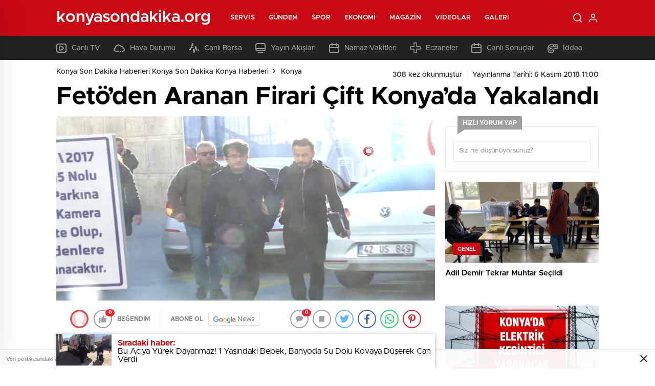

--- FILE ---
content_type: text/html; charset=UTF-8
request_url: http://www.konyasondakika.org/fetoden-aranan-firari-cift-konyada-yakalandi.html
body_size: 28799
content:
<!doctype html>
<html lang="tr" itemscope="" itemtype="https://schema.org/Organization">

<head>

    <meta http-equiv="Content-Type" content="text/html; charset=utf-8" />
    <meta name="viewport" content="width=device-width, initial-scale=1.0, maximum-scale=1.0, user-scalable=no" />
    <title>Fetö’den Aranan Firari Çift Konya’da Yakalandı | Konya Son Dakika Haberleri Konya Son Dakika Konya Haberleri</title>

		<!-- All in One SEO Pro 4.4.7.1 - aioseo.com -->
		<meta name="robots" content="max-image-preview:large" />
		<link rel="canonical" href="http://www.konyasondakika.org/fetoden-aranan-firari-cift-konyada-yakalandi.html" />
		<meta name="generator" content="All in One SEO Pro (AIOSEO) 4.4.7.1" />
		<meta property="og:locale" content="tr_TR" />
		<meta property="og:site_name" content="Konya Son Dakika Haberleri Konya Son Dakika Konya Haberleri | Konya Son Dakika Haberleri Konya ve ilçeleri Son Dakika Konya Haberleri ve en Son Gelişmeleri Sitemiz Üzerinden Takip Edebilirsiniz" />
		<meta property="og:type" content="article" />
		<meta property="og:title" content="Fetö’den Aranan Firari Çift Konya’da Yakalandı | Konya Son Dakika Haberleri Konya Son Dakika Konya Haberleri" />
		<meta property="og:url" content="http://www.konyasondakika.org/fetoden-aranan-firari-cift-konyada-yakalandi.html" />
		<meta property="article:published_time" content="2018-11-06T08:00:22+00:00" />
		<meta property="article:modified_time" content="2018-11-06T08:00:22+00:00" />
		<meta name="twitter:card" content="summary" />
		<meta name="twitter:title" content="Fetö’den Aranan Firari Çift Konya’da Yakalandı | Konya Son Dakika Haberleri Konya Son Dakika Konya Haberleri" />
		<script type="application/ld+json" class="aioseo-schema">
			{"@context":"https:\/\/schema.org","@graph":[{"@type":"Article","@id":"http:\/\/www.konyasondakika.org\/fetoden-aranan-firari-cift-konyada-yakalandi.html#article","name":"Fet\u00f6\u2019den Aranan Firari \u00c7ift Konya\u2019da Yakaland\u0131 | Konya Son Dakika Haberleri Konya Son Dakika Konya Haberleri","headline":"Fet\u00f6&#8217;den Aranan Firari \u00c7ift Konya&#8217;da Yakaland\u0131","author":{"@id":"http:\/\/www.konyasondakika.org\/author\/adminhaber#author"},"publisher":{"@id":"http:\/\/www.konyasondakika.org\/#organization"},"image":{"@type":"ImageObject","url":"http:\/\/www.konyasondakika.org\/wp-content\/uploads\/2018\/11\/fetoden-aranan-firari-cift-konyada-yakalandi.jpg","width":640,"height":360},"datePublished":"2018-11-06T08:00:22+03:00","dateModified":"2018-11-06T08:00:22+03:00","inLanguage":"tr-TR","mainEntityOfPage":{"@id":"http:\/\/www.konyasondakika.org\/fetoden-aranan-firari-cift-konyada-yakalandi.html#webpage"},"isPartOf":{"@id":"http:\/\/www.konyasondakika.org\/fetoden-aranan-firari-cift-konyada-yakalandi.html#webpage"},"articleSection":"Konya, Cumhuriyet Ba\u015fsavc\u0131l\u0131\u011f\u0131, Fi, haber, haberi, haberler, haberleri, Ka\u00e7ak\u00e7\u0131l\u0131k ve Organize Su\u00e7larla M\u00fccadele \u015eubesi\u00a0, Konya, Konya Emniyet M\u00fcd\u00fcrl\u00fc\u011f\u00fc, Mehmet K, TSK, T\u00fcrk Ordusu, T\u00fcrk Silahl\u0131 Kuvvetleri, Van, Van Emniyet M\u00fcd\u00fcrl\u00fc\u011f\u00fc"},{"@type":"BreadcrumbList","@id":"http:\/\/www.konyasondakika.org\/fetoden-aranan-firari-cift-konyada-yakalandi.html#breadcrumblist","itemListElement":[{"@type":"ListItem","@id":"http:\/\/www.konyasondakika.org\/#listItem","position":1,"item":{"@type":"WebPage","@id":"http:\/\/www.konyasondakika.org\/","name":"Ev","description":"Konya Son Dakika Haberleri Konya ve il\u00e7eleri Son Dakika Konya Haberleri ve en Son Geli\u015fmeleri Sitemiz \u00dczerinden Takip Edebilirsiniz","url":"http:\/\/www.konyasondakika.org\/"}}]},{"@type":"Organization","@id":"http:\/\/www.konyasondakika.org\/#organization","name":"Konya Son Dakika Haberleri Konya Son Dakika Konya Haberleri","url":"http:\/\/www.konyasondakika.org\/"},{"@type":"Person","@id":"http:\/\/www.konyasondakika.org\/author\/adminhaber#author","url":"http:\/\/www.konyasondakika.org\/author\/adminhaber","name":"admin","image":{"@type":"ImageObject","@id":"http:\/\/www.konyasondakika.org\/fetoden-aranan-firari-cift-konyada-yakalandi.html#authorImage","url":"http:\/\/0.gravatar.com\/avatar\/62dc275efa811dc0e6e182dfe4973907?s=96&d=mm&r=g","width":96,"height":96,"caption":"admin"}},{"@type":"WebPage","@id":"http:\/\/www.konyasondakika.org\/fetoden-aranan-firari-cift-konyada-yakalandi.html#webpage","url":"http:\/\/www.konyasondakika.org\/fetoden-aranan-firari-cift-konyada-yakalandi.html","name":"Fet\u00f6\u2019den Aranan Firari \u00c7ift Konya\u2019da Yakaland\u0131 | Konya Son Dakika Haberleri Konya Son Dakika Konya Haberleri","inLanguage":"tr-TR","isPartOf":{"@id":"http:\/\/www.konyasondakika.org\/#website"},"breadcrumb":{"@id":"http:\/\/www.konyasondakika.org\/fetoden-aranan-firari-cift-konyada-yakalandi.html#breadcrumblist"},"author":{"@id":"http:\/\/www.konyasondakika.org\/author\/adminhaber#author"},"creator":{"@id":"http:\/\/www.konyasondakika.org\/author\/adminhaber#author"},"image":{"@type":"ImageObject","url":"http:\/\/www.konyasondakika.org\/wp-content\/uploads\/2018\/11\/fetoden-aranan-firari-cift-konyada-yakalandi.jpg","@id":"http:\/\/www.konyasondakika.org\/fetoden-aranan-firari-cift-konyada-yakalandi.html\/#mainImage","width":640,"height":360},"primaryImageOfPage":{"@id":"http:\/\/www.konyasondakika.org\/fetoden-aranan-firari-cift-konyada-yakalandi.html#mainImage"},"datePublished":"2018-11-06T08:00:22+03:00","dateModified":"2018-11-06T08:00:22+03:00"},{"@type":"WebSite","@id":"http:\/\/www.konyasondakika.org\/#website","url":"http:\/\/www.konyasondakika.org\/","name":"Konya Son Dakika Haberleri Konya Son Dakika Konya Haberleri","description":"Konya Son Dakika Haberleri Konya ve il\u00e7eleri Son Dakika Konya Haberleri ve en Son Geli\u015fmeleri Sitemiz \u00dczerinden Takip Edebilirsiniz","inLanguage":"tr-TR","publisher":{"@id":"http:\/\/www.konyasondakika.org\/#organization"}}]}
		</script>
		<!-- All in One SEO Pro -->

<link rel='dns-prefetch' href='//cdn.quilljs.com' />
<link rel="alternate" type="application/rss+xml" title="Konya Son Dakika Haberleri Konya Son Dakika Konya Haberleri &raquo; Fetö&#8217;den Aranan Firari Çift Konya&#8217;da Yakalandı yorum akışı" href="http://www.konyasondakika.org/fetoden-aranan-firari-cift-konyada-yakalandi.html/feed" />
<style id='classic-theme-styles-inline-css' type='text/css'>
/*! This file is auto-generated */
.wp-block-button__link{color:#fff;background-color:#32373c;border-radius:9999px;box-shadow:none;text-decoration:none;padding:calc(.667em + 2px) calc(1.333em + 2px);font-size:1.125em}.wp-block-file__button{background:#32373c;color:#fff;text-decoration:none}
</style>
<style id='global-styles-inline-css' type='text/css'>
body{--wp--preset--color--black: #000000;--wp--preset--color--cyan-bluish-gray: #abb8c3;--wp--preset--color--white: #ffffff;--wp--preset--color--pale-pink: #f78da7;--wp--preset--color--vivid-red: #cf2e2e;--wp--preset--color--luminous-vivid-orange: #ff6900;--wp--preset--color--luminous-vivid-amber: #fcb900;--wp--preset--color--light-green-cyan: #7bdcb5;--wp--preset--color--vivid-green-cyan: #00d084;--wp--preset--color--pale-cyan-blue: #8ed1fc;--wp--preset--color--vivid-cyan-blue: #0693e3;--wp--preset--color--vivid-purple: #9b51e0;--wp--preset--gradient--vivid-cyan-blue-to-vivid-purple: linear-gradient(135deg,rgba(6,147,227,1) 0%,rgb(155,81,224) 100%);--wp--preset--gradient--light-green-cyan-to-vivid-green-cyan: linear-gradient(135deg,rgb(122,220,180) 0%,rgb(0,208,130) 100%);--wp--preset--gradient--luminous-vivid-amber-to-luminous-vivid-orange: linear-gradient(135deg,rgba(252,185,0,1) 0%,rgba(255,105,0,1) 100%);--wp--preset--gradient--luminous-vivid-orange-to-vivid-red: linear-gradient(135deg,rgba(255,105,0,1) 0%,rgb(207,46,46) 100%);--wp--preset--gradient--very-light-gray-to-cyan-bluish-gray: linear-gradient(135deg,rgb(238,238,238) 0%,rgb(169,184,195) 100%);--wp--preset--gradient--cool-to-warm-spectrum: linear-gradient(135deg,rgb(74,234,220) 0%,rgb(151,120,209) 20%,rgb(207,42,186) 40%,rgb(238,44,130) 60%,rgb(251,105,98) 80%,rgb(254,248,76) 100%);--wp--preset--gradient--blush-light-purple: linear-gradient(135deg,rgb(255,206,236) 0%,rgb(152,150,240) 100%);--wp--preset--gradient--blush-bordeaux: linear-gradient(135deg,rgb(254,205,165) 0%,rgb(254,45,45) 50%,rgb(107,0,62) 100%);--wp--preset--gradient--luminous-dusk: linear-gradient(135deg,rgb(255,203,112) 0%,rgb(199,81,192) 50%,rgb(65,88,208) 100%);--wp--preset--gradient--pale-ocean: linear-gradient(135deg,rgb(255,245,203) 0%,rgb(182,227,212) 50%,rgb(51,167,181) 100%);--wp--preset--gradient--electric-grass: linear-gradient(135deg,rgb(202,248,128) 0%,rgb(113,206,126) 100%);--wp--preset--gradient--midnight: linear-gradient(135deg,rgb(2,3,129) 0%,rgb(40,116,252) 100%);--wp--preset--font-size--small: 13px;--wp--preset--font-size--medium: 20px;--wp--preset--font-size--large: 36px;--wp--preset--font-size--x-large: 42px;--wp--preset--spacing--20: 0.44rem;--wp--preset--spacing--30: 0.67rem;--wp--preset--spacing--40: 1rem;--wp--preset--spacing--50: 1.5rem;--wp--preset--spacing--60: 2.25rem;--wp--preset--spacing--70: 3.38rem;--wp--preset--spacing--80: 5.06rem;--wp--preset--shadow--natural: 6px 6px 9px rgba(0, 0, 0, 0.2);--wp--preset--shadow--deep: 12px 12px 50px rgba(0, 0, 0, 0.4);--wp--preset--shadow--sharp: 6px 6px 0px rgba(0, 0, 0, 0.2);--wp--preset--shadow--outlined: 6px 6px 0px -3px rgba(255, 255, 255, 1), 6px 6px rgba(0, 0, 0, 1);--wp--preset--shadow--crisp: 6px 6px 0px rgba(0, 0, 0, 1);}:where(.is-layout-flex){gap: 0.5em;}:where(.is-layout-grid){gap: 0.5em;}body .is-layout-flow > .alignleft{float: left;margin-inline-start: 0;margin-inline-end: 2em;}body .is-layout-flow > .alignright{float: right;margin-inline-start: 2em;margin-inline-end: 0;}body .is-layout-flow > .aligncenter{margin-left: auto !important;margin-right: auto !important;}body .is-layout-constrained > .alignleft{float: left;margin-inline-start: 0;margin-inline-end: 2em;}body .is-layout-constrained > .alignright{float: right;margin-inline-start: 2em;margin-inline-end: 0;}body .is-layout-constrained > .aligncenter{margin-left: auto !important;margin-right: auto !important;}body .is-layout-constrained > :where(:not(.alignleft):not(.alignright):not(.alignfull)){max-width: var(--wp--style--global--content-size);margin-left: auto !important;margin-right: auto !important;}body .is-layout-constrained > .alignwide{max-width: var(--wp--style--global--wide-size);}body .is-layout-flex{display: flex;}body .is-layout-flex{flex-wrap: wrap;align-items: center;}body .is-layout-flex > *{margin: 0;}body .is-layout-grid{display: grid;}body .is-layout-grid > *{margin: 0;}:where(.wp-block-columns.is-layout-flex){gap: 2em;}:where(.wp-block-columns.is-layout-grid){gap: 2em;}:where(.wp-block-post-template.is-layout-flex){gap: 1.25em;}:where(.wp-block-post-template.is-layout-grid){gap: 1.25em;}.has-black-color{color: var(--wp--preset--color--black) !important;}.has-cyan-bluish-gray-color{color: var(--wp--preset--color--cyan-bluish-gray) !important;}.has-white-color{color: var(--wp--preset--color--white) !important;}.has-pale-pink-color{color: var(--wp--preset--color--pale-pink) !important;}.has-vivid-red-color{color: var(--wp--preset--color--vivid-red) !important;}.has-luminous-vivid-orange-color{color: var(--wp--preset--color--luminous-vivid-orange) !important;}.has-luminous-vivid-amber-color{color: var(--wp--preset--color--luminous-vivid-amber) !important;}.has-light-green-cyan-color{color: var(--wp--preset--color--light-green-cyan) !important;}.has-vivid-green-cyan-color{color: var(--wp--preset--color--vivid-green-cyan) !important;}.has-pale-cyan-blue-color{color: var(--wp--preset--color--pale-cyan-blue) !important;}.has-vivid-cyan-blue-color{color: var(--wp--preset--color--vivid-cyan-blue) !important;}.has-vivid-purple-color{color: var(--wp--preset--color--vivid-purple) !important;}.has-black-background-color{background-color: var(--wp--preset--color--black) !important;}.has-cyan-bluish-gray-background-color{background-color: var(--wp--preset--color--cyan-bluish-gray) !important;}.has-white-background-color{background-color: var(--wp--preset--color--white) !important;}.has-pale-pink-background-color{background-color: var(--wp--preset--color--pale-pink) !important;}.has-vivid-red-background-color{background-color: var(--wp--preset--color--vivid-red) !important;}.has-luminous-vivid-orange-background-color{background-color: var(--wp--preset--color--luminous-vivid-orange) !important;}.has-luminous-vivid-amber-background-color{background-color: var(--wp--preset--color--luminous-vivid-amber) !important;}.has-light-green-cyan-background-color{background-color: var(--wp--preset--color--light-green-cyan) !important;}.has-vivid-green-cyan-background-color{background-color: var(--wp--preset--color--vivid-green-cyan) !important;}.has-pale-cyan-blue-background-color{background-color: var(--wp--preset--color--pale-cyan-blue) !important;}.has-vivid-cyan-blue-background-color{background-color: var(--wp--preset--color--vivid-cyan-blue) !important;}.has-vivid-purple-background-color{background-color: var(--wp--preset--color--vivid-purple) !important;}.has-black-border-color{border-color: var(--wp--preset--color--black) !important;}.has-cyan-bluish-gray-border-color{border-color: var(--wp--preset--color--cyan-bluish-gray) !important;}.has-white-border-color{border-color: var(--wp--preset--color--white) !important;}.has-pale-pink-border-color{border-color: var(--wp--preset--color--pale-pink) !important;}.has-vivid-red-border-color{border-color: var(--wp--preset--color--vivid-red) !important;}.has-luminous-vivid-orange-border-color{border-color: var(--wp--preset--color--luminous-vivid-orange) !important;}.has-luminous-vivid-amber-border-color{border-color: var(--wp--preset--color--luminous-vivid-amber) !important;}.has-light-green-cyan-border-color{border-color: var(--wp--preset--color--light-green-cyan) !important;}.has-vivid-green-cyan-border-color{border-color: var(--wp--preset--color--vivid-green-cyan) !important;}.has-pale-cyan-blue-border-color{border-color: var(--wp--preset--color--pale-cyan-blue) !important;}.has-vivid-cyan-blue-border-color{border-color: var(--wp--preset--color--vivid-cyan-blue) !important;}.has-vivid-purple-border-color{border-color: var(--wp--preset--color--vivid-purple) !important;}.has-vivid-cyan-blue-to-vivid-purple-gradient-background{background: var(--wp--preset--gradient--vivid-cyan-blue-to-vivid-purple) !important;}.has-light-green-cyan-to-vivid-green-cyan-gradient-background{background: var(--wp--preset--gradient--light-green-cyan-to-vivid-green-cyan) !important;}.has-luminous-vivid-amber-to-luminous-vivid-orange-gradient-background{background: var(--wp--preset--gradient--luminous-vivid-amber-to-luminous-vivid-orange) !important;}.has-luminous-vivid-orange-to-vivid-red-gradient-background{background: var(--wp--preset--gradient--luminous-vivid-orange-to-vivid-red) !important;}.has-very-light-gray-to-cyan-bluish-gray-gradient-background{background: var(--wp--preset--gradient--very-light-gray-to-cyan-bluish-gray) !important;}.has-cool-to-warm-spectrum-gradient-background{background: var(--wp--preset--gradient--cool-to-warm-spectrum) !important;}.has-blush-light-purple-gradient-background{background: var(--wp--preset--gradient--blush-light-purple) !important;}.has-blush-bordeaux-gradient-background{background: var(--wp--preset--gradient--blush-bordeaux) !important;}.has-luminous-dusk-gradient-background{background: var(--wp--preset--gradient--luminous-dusk) !important;}.has-pale-ocean-gradient-background{background: var(--wp--preset--gradient--pale-ocean) !important;}.has-electric-grass-gradient-background{background: var(--wp--preset--gradient--electric-grass) !important;}.has-midnight-gradient-background{background: var(--wp--preset--gradient--midnight) !important;}.has-small-font-size{font-size: var(--wp--preset--font-size--small) !important;}.has-medium-font-size{font-size: var(--wp--preset--font-size--medium) !important;}.has-large-font-size{font-size: var(--wp--preset--font-size--large) !important;}.has-x-large-font-size{font-size: var(--wp--preset--font-size--x-large) !important;}
.wp-block-navigation a:where(:not(.wp-element-button)){color: inherit;}
:where(.wp-block-post-template.is-layout-flex){gap: 1.25em;}:where(.wp-block-post-template.is-layout-grid){gap: 1.25em;}
:where(.wp-block-columns.is-layout-flex){gap: 2em;}:where(.wp-block-columns.is-layout-grid){gap: 2em;}
.wp-block-pullquote{font-size: 1.5em;line-height: 1.6;}
</style>
<script type="text/javascript" src="http://www.konyasondakika.org/wp-includes/js/jquery/jquery.min.js?ver=3.7.1" id="jquery-core-js"></script>
<script type="text/javascript" src="http://www.konyasondakika.org/wp-includes/js/jquery/jquery-migrate.min.js?ver=3.4.1" id="jquery-migrate-js"></script>
<script type="text/javascript" id="jquery-js-after">
/* <![CDATA[ */
var $ = jQuery.noConflict();
/* ]]> */
</script>
<link rel="https://api.w.org/" href="http://www.konyasondakika.org/wp-json/" /><link rel="alternate" type="application/json" href="http://www.konyasondakika.org/wp-json/wp/v2/posts/3201" /><link rel="EditURI" type="application/rsd+xml" title="RSD" href="http://www.konyasondakika.org/xmlrpc.php?rsd" />
<meta name="generator" content="WordPress 6.4.7" />
<link rel='shortlink' href='http://www.konyasondakika.org/?p=3201' />
<link rel="alternate" type="application/json+oembed" href="http://www.konyasondakika.org/wp-json/oembed/1.0/embed?url=http%3A%2F%2Fwww.konyasondakika.org%2Ffetoden-aranan-firari-cift-konyada-yakalandi.html" />
<link rel="alternate" type="text/xml+oembed" href="http://www.konyasondakika.org/wp-json/oembed/1.0/embed?url=http%3A%2F%2Fwww.konyasondakika.org%2Ffetoden-aranan-firari-cift-konyada-yakalandi.html&#038;format=xml" />
<link rel="amphtml" href="http://www.konyasondakika.org/fetoden-aranan-firari-cift-konyada-yakalandi.htmlamp">    <link rel="stylesheet" href="http://www.konyasondakika.org/wp-content/themes/birhaber/Css/styles.css?v=3.1" />
            <link rel="Shortcut Icon" href="" type="image/x-icon">
    <link rel="stylesheet" href="http://www.konyasondakika.org/wp-content/themes/birhaber/Css/owl.carousel.min.css">
            <style>

    
    
    .newsBox2 > i{background: #c90914;opacity: 0.7;}
    .header-middle{background-color: }

    
    .videoNewsBox ul li a strong:hover,.newsBox:hover>strong,.newsBox>strong:hover{color: #c90914}
    .pageWrapper .pageMainWrap .contentWrap .pageNav ul li.active a:before,
    .pageWrapper .pageMainWrap .contentWrap .wideArea .contactForm .submit,
    .tag,[data-tooltip]:before,#profile .top > div > div > div > p span,#profile .top > div .award li a,
    #profile .bottom .left .tab .tabMenu > li.active,#profile .bottom .left .tab .tabContent ul li a p em b,#profile .bottom .left .tab .tabContent .more a,
    .numberSlider .nav > div:hover,#profile .bottom .left .tab .tabContent ul li a p em b:before,.img-col:hover .cover-btn,.ayarlarkaydet:hover,.kolexit p,
    .more:hover img,.form-switch.active,a.other-text,.to-top{background: #c90914!important;}
    #profileEdit > div > div:first-child ul li a:hover, #profileEdit > div > div:first-child ul li a.active,.authorBox ul li a strong,
    #home > .bottom > .left .twoLineNews > div > div > div > div > div > div a strong:hover{color: #c90914}
    .sirrl svg.titledot rect,.set-in-right .titledot rect {    fill: #c90914;}
    footer .center > div .bulletin .form input{background: #2b2b2b}
    footer .center > div .bulletin .form button{background: #2b2b2b}
    .fixtureBox .top > div ul li.active,.fixtureBox .bottom > div .t table tr td.center ul li time,.fixtureBox .bottom > div .h > div{background: #c90914}
    .fixtureBox .bottom > div .t table tr td:last-child a,.ydl-other ul li a h2,.yr-in a span,.yr-in a:hover p,.datepicker-panel>ul>li[data-view="month current"], .datepicker-panel>ul>li[data-view="year current"]{color: #c90914}
    .yinl-left b,.set-top-text p b,.flex-times.flex-start a:hover,.yinl-right a:hover {color: #c90914!important;}
    #newsSend > .content > div .row > div:first-child form .category ul li a.active,.sinl-top figure{border-color:#c90914!important;}
    .pageWrapper .pageBread ul li:last-child a,.pageWrapper .pageMainWrap .contentWrap .wideArea .contactForm .submit,
    .pageWrapper .pageMainWrap .contentWrap .pageNav ul li.active a:before,.pageWrapper .pageMainWrap .contentWrap .pageNav ul li > a:before,
    .videonews .ntitle h3:before, .videonews li figure span, .videonews li:hover{background: #c90914}
    #profile .top:before{background:url(http://www.konyasondakika.org/wp-content/themes/birhaber/img/profileTop.png) no-repeat ; background-size: 100% 211px;}
    
    body{background-color: #efefef}
    .lastmin-slider .owl-dots button.active:after{border-color: transparent transparent #efefef}
    .left .more a, .mainSlide .owl-dots button.active,
    .panel-slider .owl-dots button.active, .panel-slider .owl-nav .owl-prev:hover, .panel-slider .owl-nav .owl-next:hover,
    .ntitle h3:before, .sticky-bread,.datepicker-panel>ul>li.picked{background-color: #c90914 !important;}
    .four-manset-pagination ul li.active:before, .four-manset-pagination ul li:hover:before{border-color: #c90914}
    .videoNewsBox ul li a strong:hover, .newsBox:hover>strong, .newsBox>strong:hover, #newsRead .bottom .left .detail p strong{color: #c90914}
    #newsRead .bottom .left .tags ul li:hover,  span.icon-border-count
    #home>.bottom>.left .twoLineNews>div>div>div>div>div>div a:hover strong, .sixNews .right .newsBox2>span:hover strong{color: #c90914}
    .sixNews .left div:not(:first-child) .newsBox2>span:hover strong{color: #c90914}
    .owl-yazarlar-in a:hover h2, .owl-yazarlar-in a:hover h5{color: #c90914}
    .hm-in-left nav ul li a{color: }
    .hm-in-right ul li a svg path,.hm-in-right ul li a svg circle, .hm-in-right ul li a{stroke:#fff;}
.hm-in-right ul li a:hover span{background-color: #222222}
.hm-in-right ul li a.hamburger svg path {stroke: none!important;
    fill: #fff;}
    .hm-in-right ul li a span{background-color: #fff}
    .hm-in-right ul li a{border-color: #fff}
    .header-bottom{background-color: #222222}
    .header-bottom ul a, .header-bottom ul svg path, .header-bottom ul svg rect {color: #999999;fill: #999999}
    .header-bottom ul a:hover, .header-bottom ul a.active{color:#ffffff}
    .header-bottom ul a:hover svg path, .header-bottom ul a:hover svg rect{fill: #ffffff}

    .sondakika.son-flash:after, .sondakika.son-flash:before {border-color: transparent transparent #ffffff;}
    .sondakika.son-flash, .sondakika.son-flash:after{background-color: #c90914}
    .sondakika.son-flash span{color: #ffffff}

    .sondakika:after, .sondakika:before {border-color: transparent transparent #fdca49;}
    .sondakika, .sondakika:after{background-color: #222222}
    .sondakika span{color: #fdca49}
    .fn-in-right a:hover,.tyi-in-right h5:hover,.tyi-in-bottom a:hover{color: #c90914 !important;}
    .mainSlide .owl-nav button:hover, .manset4 .owl-dots button.active, .sliderhamburger:hover{background-color: #c90914;}
    .hmb-in-left ul li a:before{background-color: }
    .header-middle-bottom, .header-middle2{background-color: }
    .hmb-in-left ul li a, .hm2-in .hm2-right ul li a{color: }
    .hm2-in .hm2-right ul li a svg path, .hm2-in .hm2-right ul li a svg rect{fill :}
        .new-header-gray{background-color: #222222}
    .h4b-carousel a{color: #999999}
    #owl-h4b .owl-nav button u{background-color: #ffffff}
    .h4b-carousel span{color: #ffffff}
    .h4b-carousel i, .h4b-carousel a{color: #999999}
    .hour24 svg path {fill: #ffffff}
    .nhg-right ul li span, .nhg-right ul li p{color: #999999}
        .cb-ver-head, .p-d-body .ss-top ul li.active, #newsRead .top .siteMap li strong, .p-d-body .ss-top ul li:hover, #newsRead .bottom .left .tags ul li:hover{background-color: #c90914}
    .koleksiyonexit-in a.kolcikar{background-color: #c90914 !important;}
    .takipettiklerim-in-right>a:hover{color: #c90914 !important;}

    .db-in input:focus {
        color: #c90914;
        border-color: #c90914;
    }
    .radio input:checked ~ .checkmark{background-color: #c90914;border-color:#c90914}
    .goldto-bottom a{background-color: #c90914}
    .db-in input:focus::placeholder {
        color: #c90914;
    }

.goldto-miktar input:focus {
    color: #c90914;
    border-color: #c90914;
}

.goldto-miktar input:focus::placeholder {
    color: #c90914;
}

.goldto-bottom select:focus {
    border-color: #c90914;

}
</style>
</head>

<body class=" bgWhite mm-wrapper">

    <header>
        
        <div class="header-middle">
    <div class="header-search-form">
        <div class="container">
            <div class="hsf-in">
                <form class="" action="http://www.konyasondakika.org/" method="get">
                    <input type="text" name="s" placeholder="Ne aramak istersiniz?">
                    <div class="s-close">
                        <svg width="12" height="12" version="1.1" id="Capa_1" xmlns="https://www.w3.org/2000/svg"
                             xmlns:xlink="https://www.w3.org/1999/xlink" x="0px" y="0px" viewBox="0 0 47.971 47.971"
                             style="enable-background:new 0 0 47.971 47.971;" xml:space="preserve">
                            <g>
                                <path d="M28.228,23.986L47.092,5.122c1.172-1.171,1.172-3.071,0-4.242c-1.172-1.172-3.07-1.172-4.242,0L23.986,19.744L5.121,0.88
                                c-1.172-1.172-3.07-1.172-4.242,0c-1.172,1.171-1.172,3.071,0,4.242l18.865,18.864L0.879,42.85c-1.172,1.171-1.172,3.071,0,4.242
                                C1.465,47.677,2.233,47.97,3,47.97s1.535-0.293,2.121-0.879l18.865-18.864L42.85,47.091c0.586,0.586,1.354,0.879,2.121,0.879
                                s1.535-0.293,2.121-0.879c1.172-1.171,1.172-3.071,0-4.242L28.228,23.986z"
                                      fill="#222"></path>
                            </g>
                            <g>
                            </g>
                            <g>
                            </g>
                            <g>
                            </g>
                            <g>
                            </g>
                            <g>
                            </g>
                            <g>
                            </g>
                            <g>
                            </g>
                            <g>
                            </g>
                            <g>
                            </g>
                            <g>
                            </g>
                            <g>
                            </g>
                            <g>
                            </g>
                            <g>
                            </g>
                            <g>
                            </g>
                            <g>
                            </g>
                            </svg>

                    </div>
                </form>
            </div>
        </div>
    </div>
    <div class="container">
        <div class="hm-in">
            <div class="hm-in-left">
                <div id="logo">
                    <a href="http://www.konyasondakika.org/" id="logo" class="mobile-gizle desktop-logo-text"
                             style="color: ">
                        <span>konyasondakika.org</span> </a>
                    <a href="http://www.konyasondakika.org/" class="des-gizle"
                             style="color: ">
                        <span>konyasondakika.org</span> </a>                </div>
                <nav>
                    <ul id="menu-ust-menu" class="menu"><li id="menu-item-6862" class="menu-item menu-item-type-custom menu-item-object-custom menu-item-has-children menu-item-6862"><a href="#">Servis</a>
<ul class="sub-menu">
	<li id="menu-item-6863" class="menu-item menu-item-type-post_type menu-item-object-page menu-item-6863"><a href="http://www.konyasondakika.org/konya-son-dakika-haberleri">Son Dakika</a></li>
	<li id="menu-item-6864" class="menu-item menu-item-type-post_type menu-item-object-page menu-item-6864"><a href="http://www.konyasondakika.org/namaz-vakitleri">Namaz Vakitleri</a></li>
	<li id="menu-item-6865" class="menu-item menu-item-type-post_type menu-item-object-page menu-item-6865"><a href="http://www.konyasondakika.org/konya-hava-durumu">Hava Durumu</a></li>
	<li id="menu-item-6866" class="menu-item menu-item-type-post_type menu-item-object-page menu-item-6866"><a href="http://www.konyasondakika.org/gazeteler">Gazeteler</a></li>
	<li id="menu-item-6867" class="menu-item menu-item-type-post_type menu-item-object-page menu-item-6867"><a href="http://www.konyasondakika.org/canli-borsa">Canlı Borsa</a></li>
	<li id="menu-item-6868" class="menu-item menu-item-type-post_type menu-item-object-page menu-item-6868"><a href="http://www.konyasondakika.org/canli-tv">Canlı TV</a></li>
	<li id="menu-item-6869" class="menu-item menu-item-type-post_type menu-item-object-page menu-item-6869"><a href="http://www.konyasondakika.org/puan-durumu">Puan Durumu</a></li>
	<li id="menu-item-6870" class="menu-item menu-item-type-post_type menu-item-object-page menu-item-6870"><a href="http://www.konyasondakika.org/tv-yayin-akislari">TV Yayın Akışları</a></li>
	<li id="menu-item-6871" class="menu-item menu-item-type-post_type menu-item-object-page menu-item-6871"><a href="http://www.konyasondakika.org/nobetci-eczaneler">Nöbetçi Eczaneler</a></li>
	<li id="menu-item-6872" class="menu-item menu-item-type-post_type menu-item-object-page menu-item-6872"><a href="http://www.konyasondakika.org/haber-gonder">Haber Gönder</a></li>
	<li id="menu-item-6873" class="menu-item menu-item-type-post_type menu-item-object-page menu-item-6873"><a href="http://www.konyasondakika.org/canli-sonuclar">Canlı Sonuçlar</a></li>
	<li id="menu-item-6874" class="menu-item menu-item-type-post_type menu-item-object-page menu-item-6874"><a href="http://www.konyasondakika.org/futbol-canli-sonuclar">Futbol Canlı Sonuçlar</a></li>
	<li id="menu-item-6875" class="menu-item menu-item-type-post_type menu-item-object-page menu-item-6875"><a href="http://www.konyasondakika.org/basketbol-canli-sonuclar">Basketbol Canlı Sonuçlar</a></li>
	<li id="menu-item-6876" class="menu-item menu-item-type-post_type menu-item-object-page menu-item-6876"><a href="http://www.konyasondakika.org/basketbol-iddaa-programi">Basketbol İddaa Programı</a></li>
	<li id="menu-item-6877" class="menu-item menu-item-type-post_type menu-item-object-page menu-item-6877"><a href="http://www.konyasondakika.org/bilardo-iddaa-programi">Bilardo İddaa Programı</a></li>
	<li id="menu-item-6878" class="menu-item menu-item-type-post_type menu-item-object-page menu-item-6878"><a href="http://www.konyasondakika.org/futbol-iddaa-programi">Futbol İddaa Programı</a></li>
	<li id="menu-item-6879" class="menu-item menu-item-type-post_type menu-item-object-page menu-item-6879"><a href="http://www.konyasondakika.org/motor-sporlari-iddaa-programi">Motor Sporları İddaa Programı</a></li>
	<li id="menu-item-6880" class="menu-item menu-item-type-post_type menu-item-object-page menu-item-6880"><a href="http://www.konyasondakika.org/hentbol-iddaa-programi">Hentbol İddaa Programı</a></li>
	<li id="menu-item-6881" class="menu-item menu-item-type-post_type menu-item-object-page menu-item-6881"><a href="http://www.konyasondakika.org/voleybol-iddaa-programi">Voleybol İddaa Programı</a></li>
	<li id="menu-item-6882" class="menu-item menu-item-type-post_type menu-item-object-page menu-item-6882"><a href="http://www.konyasondakika.org/tenis-iddaa-programi">Tenis İddaa Programı</a></li>
	<li id="menu-item-6883" class="menu-item menu-item-type-post_type menu-item-object-page menu-item-6883"><a href="http://www.konyasondakika.org/dovizler">Dövizler</a></li>
	<li id="menu-item-6885" class="menu-item menu-item-type-post_type menu-item-object-page menu-item-6885"><a href="http://www.konyasondakika.org/kripto-paralar">Kripto Paralar</a></li>
	<li id="menu-item-6886" class="menu-item menu-item-type-post_type menu-item-object-page menu-item-6886"><a href="http://www.konyasondakika.org/hisseler">Hisseler</a></li>
	<li id="menu-item-6887" class="menu-item menu-item-type-post_type menu-item-object-page menu-item-6887"><a href="http://www.konyasondakika.org/pariteler">Pariteler</a></li>
	<li id="menu-item-6888" class="menu-item menu-item-type-post_type menu-item-object-page menu-item-6888"><a href="http://www.konyasondakika.org/altinlar">Altınlar</a></li>
	<li id="menu-item-6889" class="menu-item menu-item-type-post_type menu-item-object-page menu-item-6889"><a href="http://www.konyasondakika.org/sinema">Vizyondaki Filmler</a></li>
	<li id="menu-item-6890" class="menu-item menu-item-type-custom menu-item-object-custom menu-item-6890"><a href="/birhaber/sinema/?list=haftanin-filmleri">Haftanın Filmleri</a></li>
	<li id="menu-item-6891" class="menu-item menu-item-type-custom menu-item-object-custom menu-item-6891"><a href="/birhaber/sinema/?list=populer-fragmanlar">Popüler Fragmanlar</a></li>
	<li id="menu-item-6892" class="menu-item menu-item-type-custom menu-item-object-custom menu-item-6892"><a href="/birhaber/sinema/?list=vizyon-takvimi">Vizyon Takvimi</a></li>
</ul>
</li>
<li id="menu-item-6893" class="menu-item menu-item-type-taxonomy menu-item-object-category menu-item-6893"><a href="http://www.konyasondakika.org/kategori/gundem">Gündem</a></li>
<li id="menu-item-6894" class="menu-item menu-item-type-taxonomy menu-item-object-category menu-item-6894"><a href="http://www.konyasondakika.org/kategori/spor">Spor</a></li>
<li id="menu-item-6895" class="menu-item menu-item-type-taxonomy menu-item-object-category menu-item-6895"><a href="http://www.konyasondakika.org/kategori/ekonomi">Ekonomi</a></li>
<li id="menu-item-6896" class="menu-item menu-item-type-taxonomy menu-item-object-category menu-item-6896"><a href="http://www.konyasondakika.org/kategori/magazin">Magazin</a></li>
<li id="menu-item-6897" class="menu-item menu-item-type-taxonomy menu-item-object-category menu-item-6897"><a href="http://www.konyasondakika.org/kategori/video-galeri">Videolar</a></li>
<li id="menu-item-6898" class="menu-item menu-item-type-taxonomy menu-item-object-category menu-item-6898"><a href="http://www.konyasondakika.org/kategori/her-telden">Galeri</a></li>
</ul>                </nav>
            </div>
            <div class="hm-in-right">
                <ul>
                                            <li><a href="javascript:void(0);" class="header-search">
                          <svg xmlns="http://www.w3.org/2000/svg" width="18.016" height="18.016" viewBox="0 0 18.016 18.016">
              <g id="search" transform="translate(-2.165 -2.165)" opacity="1">
                  <path id="Path_57211" data-name="Path 57211" d="M10,17a7,7,0,1,0-7-7A7,7,0,0,0,10,17Z" fill="none" stroke="#9D9DA8" stroke-linecap="round" stroke-linejoin="round" stroke-width="1.67"></path>
                  <path id="Path_57212" data-name="Path 57212" d="M17,17l4,4" transform="translate(-2 -2)" fill="none" stroke="#9D9DA8" stroke-linecap="round" stroke-linejoin="round" stroke-width="1.67"></path>
              </g>
          </svg>
                            </a></li>
                                                <li><a href="http://www.konyasondakika.org/giris">
                              <svg xmlns="http://www.w3.org/2000/svg" width="20" height="20" viewBox="0 0 20 20">
                      <g id="Profil-Icon" opacity="1">
                          <rect id="Area" width="20" height="20" fill="none" opacity="0"></rect>
                          <g id="Icon" transform="translate(1.29 2.499)">
                              <path id="Path" d="M16.667,17.5V15.833A3.334,3.334,0,0,0,13.333,12.5H6.667a3.334,3.334,0,0,0-3.334,3.333V17.5" transform="translate(-1.29 -2.499)" fill="none" stroke="#9D9DA8" stroke-linecap="round" stroke-linejoin="round" stroke-width="1.667"></path>
                              <circle id="Path-2" data-name="Path" cx="3.333" cy="3.333" r="3.333" transform="translate(5.377 0.001)" fill="none" stroke="#9D9DA8" stroke-linecap="round" stroke-linejoin="round" stroke-width="1.667"></circle>
                          </g>
                      </g>
                  </svg>
                                </a></li>
                                        </ul>
            </div>
        </div>
    </div>
</div>

                    <div class="header-bottom">
                <div class="container">
                    <ul>
                        



    <li>
    <a href="http://www.konyasondakika.org/canli-tv">
        <svg xmlns="http://www.w3.org/2000/svg" width="20" height="18.005" viewBox="0 0 20 18.005"><path d="M1096,133.032a4,4,0,0,1-4-4v-10a4,4,0,0,1,4-4h12a4,4,0,0,1,4,4v10a4,4,0,0,1-4,4Zm-2-14v10a2,2,0,0,0,2,2h12a2,2,0,0,0,2-2v-10a2,2,0,0,0-2-2h-12A2,2,0,0,0,1094,119.028Zm4,7.411v-4.817a2.45,2.45,0,0,1,2.4-2.594,2.65,2.65,0,0,1,1.393.411l3.9,2.395a2.6,2.6,0,0,1,1.3,2.21,2.561,2.561,0,0,1-1.277,2.178l-3.932,2.4a2.651,2.651,0,0,1-1.386.4A2.449,2.449,0,0,1,1098,126.438Zm2-4.817v4.817c0,.374.157.592.4.592a.679.679,0,0,0,.347-.115l3.928-2.4a.522.522,0,0,0-.021-.971l-3.908-2.4a.687.687,0,0,0-.347-.115C1100.157,121.028,1100,121.245,1100,121.622Z" transform="translate(-1092 -115.027)" fill="#999"/></svg>
        Canlı TV
    </a>
</li>

    <li>
    <a href="http://www.konyasondakika.org/hava-durumu">
        <svg version="1.1" id="Capa_1" xmlns="http://www.w3.org/2000/svg" xmlns:xlink="http://www.w3.org/1999/xlink" x="0px" y="0px"
             width="22px" height="14px" viewBox="0 0 22 14" enable-background="new 0 0 22 14" xml:space="preserve">
              <rect x="12" y="12" fill="#9A9FBF" width="2" height="2"/>
            <path fill="#999" d="M19.412,6.708c0-2.368-2.088-4.292-4.694-4.367C13.474,0.917,11.549,0,9.382,0
              	C5.771,0,2.826,2.542,2.609,5.748C1.059,6.479,0,7.938,0,9.624C0,12.041,2.172,14,4.853,14h2.084H10v-2H6.938H4.853
              	C3.28,12,2,10.935,2,9.624c0-0.85,0.56-1.642,1.461-2.066l1.063-0.502l0.08-1.173C4.752,3.706,6.851,2,9.382,2
              	c1.514,0,2.909,0.604,3.83,1.657l0.575,0.658L14.66,4.34c1.518,0.044,2.752,1.106,2.752,2.368v1.385l1.296,0.487
              	C19.493,8.875,20,9.514,20,10.208C20,10.651,20,12,17.794,12H17h-0.999v2H17h0.794C20.117,14,22,12.771,22,10.208
              	C22,8.631,20.932,7.279,19.412,6.708z"/>
              </svg>

        Hava Durumu
    </a>
</li>

    <li>
    <a href="http://www.konyasondakika.org/canli-borsa">
        <svg xmlns="http://www.w3.org/2000/svg" width="20.001" height="20.004" viewBox="0 0 20.001 20.004"><g transform="translate(-1353 -114.026)"><path d="M1363.909,134.03h-1.818v-.841l-1.1-7.343h1.839l.478,3.188,2.421-7.87v-.773h1.818v.782l1.818,5.584v1.819h-1.818v-.782l-.941-3.3-2.7,8.761v.772Zm-6.363-6.366H1353v-1.819h2.727l3.637-11.048v-.771h1.818v.841l.828,5.523h-1.738l-.053.319-.253-1.687-2.421,7.734v.908Z" fill="#9aa0be"/><rect width="1.82" height="1.82" transform="translate(1371.18 126.76)" fill="#9aa0be"/><rect width="1.82" height="1.82" transform="translate(1360.27 122.21)" fill="#9aa0be"/><path d="M1363.908,134.03h-1.817v-.841l-1.1-7.343h1.839l.478,3.188,2.421-7.87v-.773h1.818v.782l1.818,5.584v1.819h-1.818v-.782l-.941-3.3-2.7,8.761v.772h0Zm7.272-5.449V126.76H1373v1.821Zm-13.635-.916H1353v-1.819h2.727l3.637-11.048v-.771h1.818v.841l.829,5.523h-1.738l-.053.319-.253-1.687-2.421,7.734v.908h0Zm2.725-3.634v-1.82h1.82v1.82Z" fill="#999"/></g></svg>
        Canlı Borsa
    </a>
</li>

    <li>
        <a href="http://www.konyasondakika.org/tv-yayin-akislari">
            <svg xmlns="http://www.w3.org/2000/svg" width="20" height="20.001" viewBox="0 0 20 20.001"><path d="M1149,141v-2h10v2Zm-1-4a4,4,0,0,1-4-4h0v-8a4,4,0,0,1,4-4h12a4,4,0,0,1,4,4v8h0a4,4,0,0,1-4,4Zm0-2h12a2,2,0,0,0,2-2h-16A2,2,0,0,0,1148,135Zm14-4v-6a2,2,0,0,0-2-2h-12a2,2,0,0,0-2,2v6Z" transform="translate(-1144 -121)" fill="#999"/></svg>
            Yayın Akışları
        </a>
    </li>

    <li>
    <a href="http://www.konyasondakika.org/namaz-vakitleri">
        <svg xmlns="http://www.w3.org/2000/svg" width="20" height="20.002" viewBox="0 0 20 20.002"><path d="M1651,134.032a4,4,0,0,1-4-4v-10a4,4,0,0,1,4-4h1v-2h2v2h6v-2h2v2h1a4,4,0,0,1,4,4v10a4,4,0,0,1-4,4Zm-2-4a2,2,0,0,0,2,2h12a2,2,0,0,0,2-2v-6h-16Zm16-8v-2a2,2,0,0,0-2-2h-1v2h-2v-2h-6v2h-2v-2h-1a2,2,0,0,0-2,2v2Z" transform="translate(-1647 -114.03)" fill="#999"/></svg>
        Namaz Vakitleri
    </a>
</li>

    <li>
        <a href="http://www.konyasondakika.org/nobetci-eczaneler">
          <svg height="21" viewBox="0 0 512 512" width="21" xmlns="http://www.w3.org/2000/svg"><path d="m336 512h-160v-177h-176v-160h176v-175h160v175h176v160h-176zm-120-40h80v-177h176v-80h-176v-175h-80v175h-176v80h176zm0 0"/ fill="#999"></svg>
            Eczaneler
        </a>
    </li>


    <li>
        <a href="http://www.konyasondakika.org/futbol-canli-sonuclar">
            <svg xmlns="http://www.w3.org/2000/svg" width="20" height="20.002" viewBox="0 0 20 20.002"><path d="M1651,134.032a4,4,0,0,1-4-4v-10a4,4,0,0,1,4-4h1v-2h2v2h6v-2h2v2h1a4,4,0,0,1,4,4v10a4,4,0,0,1-4,4Zm-2-4a2,2,0,0,0,2,2h12a2,2,0,0,0,2-2v-6h-16Zm16-8v-2a2,2,0,0,0-2-2h-1v2h-2v-2h-6v2h-2v-2h-1a2,2,0,0,0-2,2v2Z" transform="translate(-1647 -114.03)" fill="#999"/></svg>
            Canlı Sonuçlar
        </a>
    </li>

    <li>
        <a href="http://www.konyasondakika.org/futbol-iddaa-programi">

          <svg xmlns="http://www.w3.org/2000/svg" viewBox="0 0 96 96" width="20" height="20"><g id="_08-wristle" data-name="08-wristle"><path d="M92,12H32A32.036,32.036,0,0,0,0,44V64a32,32,0,1,0,63.4-6.2l29.388-5.878A4,4,0,0,0,96,48V16A4,4,0,0,0,92,12ZM88,32H76V20H88ZM60,32V20h8V32ZM32,20H52V32H32A31.922,31.922,0,0,0,8.03,42.833,24.027,24.027,0,0,1,32,20ZM57.633,50.794a4,4,0,0,0-2.989,5.249A24,24,0,1,1,32,40H88v4.721Z"/><path d="M32,48A16,16,0,1,0,48,64,16.019,16.019,0,0,0,32,48Zm0,24a8,8,0,1,1,8-8A8.009,8.009,0,0,1,32,72Z"/></g></svg>
            İddaa
        </a>
    </li>



                    </ul>
                </div>
            </div>
        

        <!--sponsor alanı-->
<div style="display:none">
<a rel="sponsored" href="http://www.yerliaraba.org/">yerli araba</a> 
<a rel="sponsored" href="http://www.fakirinsitesi.com/">fakirin sitesi</a> 
<a rel="sponsored" href="http://www.oyunhilesi.org/">oyun hilesi</a> 
<a rel="sponsored" href="http://www.otomobilsitesi.net/">otomobil sitesi</a> 
<a rel="sponsored" href="http://www.teknolojisitesi.net/">teknoloji sitesi</a> 
<a rel="sponsored" href="http://www.magazinsitesi.org/">magazin sitesi</a> 
<a rel="sponsored" href="http://www.alexahileleri.com/">alexa hileleri</a> 
<a rel="sponsored" href="http://www.ilksite.org/">ilksite</a> 
<a rel="sponsored" href="http://www.zenginsitesi.com/">zengin sitesi</a> 
<a rel="sponsored" href="http://www.birincisite.org/">birincisite</a> 
<a rel="sponsored" href="http://www.aksaraysondakika.org/">aksaray sondakika</a> 
<a rel="sponsored" href="http://www.bileciksondakika.org/">bilecik sondakika</a> 
<a rel="sponsored" href="http://www.bolusondakika.org/">bolu sondakika</a> 
<a rel="sponsored" href="http://www.artvinsondakika.org/">artvin sondakika</a> 
<a rel="sponsored" href="http://www.edirnesondakika.org/">edirne sondakika</a> 
<a rel="sponsored" href="http://www.hataysondakika.org/">hatay sondakika</a> 
<a rel="sponsored" href="http://www.izmirsondakika.org/">izmir sondakika</a> 
<a rel="sponsored" href="http://www.kilissondakika.org/">kilis sondakika</a> 
<a rel="sponsored" href="http://www.konyasondakika.org/">konya sondakika</a> 
<a rel="sponsored" href="http://www.mersinsondakika.org/">mersin sondakika</a> 
<a rel="sponsored" href="http://www.ankarahastabakici.org/">ankara hastabakıcı</a> 
<a rel="sponsored" href="http://www.kocaelisondakika.org/">kocaeli sondakika</a> 
<a rel="sponsored" href="http://www.muglasondakika.org/">mugla sondakika</a> 
<a rel="sponsored" href="http://www.rizesondakika.org/">rize sondakika</a> 
<a rel="sponsored" href="http://www.yalovasondakika.org/">yalova sondakika</a> 
<a rel="sponsored" href="http://www.karabukhaberleri.org/">karabuk haberleri</a> 
<a rel="sponsored" href="http://www.diyarbakirhaberleri.net/">diyarbakir haberleri</a> 
<a rel="sponsored" href="http://www.hakkarihaberleri.net/">hakkari haberleri</a> 
<a rel="sponsored" href="http://www.afyonhaberleri.xyz/">afyon haberleri</a> 
<a rel="sponsored" href="http://www.duzcesondakika.net/">duzce sondakika</a> 
<a rel="sponsored" href="http://www.mardinhaberleri.net/">mardin haberleri</a> 
<a rel="sponsored" href="http://www.ankarasondakika.xyz/">ankara sondakika</a> 
<a rel="sponsored" href="http://www.burdurhaberleri.net/">burdur haberleri</a> 
<a rel="sponsored" href="http://www.kusadasiescort.org/">kuşadası escort</a> 
<a rel="sponsored" href="http://www.sakaryahaberleri.net/">sakarya haberleri</a> 
<a rel="sponsored" href="http://www.tokathaberleri.net/">tokat haberleri</a> 
<a rel="sponsored" href="http://www.trabzonhaberleri.xyz/">trabzon haberleri</a> 
<a rel="sponsored" href="http://www.kayserisondakika.xyz/">kayseri sondakika</a> 
<a rel="sponsored" href="http://www.adanahaberleri.org/">adana haberleri</a> 
<a rel="sponsored" href="http://www.antalyasondakika.net/">antalya sondakika</a> 
<a rel="sponsored" href="http://www.samsunhaberleri.org/">samsun haberleri</a> 
<a rel="sponsored" href="http://www.amasyahaberleri.net/">amasya haberleri</a> 
<a rel="sponsored" href="http://www.aydinhaberleri.org/">aydin haberleri</a> 
<a rel="sponsored" href="http://www.orduhaberleri.net/">ordu haberleri</a> 
<a rel="sponsored" href="http://www.denizlihaberleri.org/">denizli haberleri</a> 
<a rel="sponsored" href="http://www.manisasondakika.net/">mani sasondakika</a> 
<a rel="sponsored" href="http://www.bursahaberleri.org/">bursa haberleri</a> 
<a rel="sponsored" href="http://www.webgelisim.com/">webgelişim</a> 
<a rel="sponsored" href="http://www.teknokentim.com/">teknokentim</a> 
<a rel="sponsored" href="http://www.teknolojiyi.com/">teknolojiyi</a> 
<a rel="sponsored" href="http://www.olaypara.com/">olaypara</a> 
<a rel="sponsored" href="http://www.kralscript.net/">script indir</a> 
<a rel="sponsored" href="http://www.kralscript.com/">warez script indir</a> 
<a rel="sponsored" href="http://www.wareztema.com/">warez tema indir</a> 
<a rel="sponsored" href="http://www.wareztema.net/">warez script tema indir</a> 
<a rel="sponsored" href="http://www.wareztheme.com/">warez theme indir</a> 
<a rel="sponsored" href="http://www.wareztheme.net/">ücretsiz warez theme indir</a> 
<a rel="sponsored" href="http://www.kafascript.net/">ücretsiz script indir</a> 
<a rel="sponsored" href="http://www.arayuzweb.com/">arayüzweb</a> 
<a rel="sponsored" href="http://www.gaziantephabermerkezi.com/">gaziantep haberleri</a> 
<a rel="sponsored" href="http://www.gaziantephabermerkezi.com/">gaziantep haber merkezi</a> 
<a rel="sponsored" href="http://www.denemetesti.com/">deneme testi</a>
</div>
<!--sponsor alanı-->
    </header>
    <div class="hsf-overlay"></div>

    <div class="left-menu ">
        <div class="left-menu-header">
            <form class="newheadersearch" action="http://www.konyasondakika.org/" method="get">
                <a href="javascript:;" class="openSearch">
                                            <img src="http://www.konyasondakika.org/wp-content/themes/birhaber/img/icons/searchsvg.png" alt="a">
                                    </a>
                <input type="text" id="newheaderSearchInput" name="s" placeholder="Aramak içi tıklayın">
            </form>
            <i class="left-menu-off"><svg xmlns="http://www.w3.org/2000/svg" width="14" height="14">
                    <desc />

                    <g>
                        <rect fill="none" id="canvas_background" height="402" width="582" y="-1" x="-1" />
                    </g>
                    <g>
                        <path fill="#222" id="Shape" d="m14,1.400002l-1.399994,-1.400002l-5.600006,5.599998l-5.600006,-5.599998l-1.399994,1.400002l5.600006,5.599998l-5.600006,5.599998l1.399994,1.400002l5.600006,-5.599998l5.600006,5.599998l1.399994,-1.400002l-5.600006,-5.599998l5.600006,-5.599998z" />
                    </g>
                </svg></i>
        </div>
        <div class="left-menu-body">
            <ul>
                <ul id="menu-mobil-menu" class="menu"><li id="menu-item-6912" class="menu-item menu-item-type-post_type menu-item-object-page menu-item-6912"><a href="http://www.konyasondakika.org/konya-son-dakika-haberleri">Son Dakika</a></li>
<li id="menu-item-6913" class="menu-item menu-item-type-post_type menu-item-object-page menu-item-6913"><a href="http://www.konyasondakika.org/namaz-vakitleri">Namaz Vakitleri</a></li>
<li id="menu-item-6914" class="menu-item menu-item-type-post_type menu-item-object-page menu-item-6914"><a href="http://www.konyasondakika.org/konya-hava-durumu">Hava Durumu</a></li>
<li id="menu-item-6915" class="menu-item menu-item-type-post_type menu-item-object-page menu-item-6915"><a href="http://www.konyasondakika.org/gazeteler">Gazeteler</a></li>
<li id="menu-item-6916" class="menu-item menu-item-type-post_type menu-item-object-page menu-item-6916"><a href="http://www.konyasondakika.org/canli-borsa">Canlı Borsa</a></li>
<li id="menu-item-6917" class="menu-item menu-item-type-post_type menu-item-object-page menu-item-6917"><a href="http://www.konyasondakika.org/canli-tv">Canlı TV</a></li>
<li id="menu-item-6918" class="menu-item menu-item-type-post_type menu-item-object-page menu-item-6918"><a href="http://www.konyasondakika.org/puan-durumu">Puan Durumu</a></li>
<li id="menu-item-6919" class="menu-item menu-item-type-post_type menu-item-object-page menu-item-6919"><a href="http://www.konyasondakika.org/tv-yayin-akislari">TV Yayın Akışları</a></li>
<li id="menu-item-6920" class="menu-item menu-item-type-post_type menu-item-object-page menu-item-6920"><a href="http://www.konyasondakika.org/nobetci-eczaneler">Nöbetçi Eczaneler</a></li>
<li id="menu-item-6921" class="menu-item menu-item-type-post_type menu-item-object-page menu-item-6921"><a href="http://www.konyasondakika.org/haber-gonder">Haber Gönder</a></li>
<li id="menu-item-6922" class="menu-item menu-item-type-post_type menu-item-object-page menu-item-6922"><a href="http://www.konyasondakika.org/futbol-canli-sonuclar">Futbol Canlı Sonuçlar</a></li>
<li id="menu-item-6923" class="menu-item menu-item-type-post_type menu-item-object-page menu-item-6923"><a href="http://www.konyasondakika.org/basketbol-canli-sonuclar">Basketbol Canlı Sonuçlar</a></li>
<li id="menu-item-6924" class="menu-item menu-item-type-post_type menu-item-object-page menu-item-6924"><a href="http://www.konyasondakika.org/futbol-iddaa-programi">Futbol İddaa Programı</a></li>
<li id="menu-item-6926" class="menu-item menu-item-type-post_type menu-item-object-page menu-item-6926"><a href="http://www.konyasondakika.org/basketbol-iddaa-programi">Basketbol İddaa Programı</a></li>
<li id="menu-item-6927" class="menu-item menu-item-type-post_type menu-item-object-page menu-item-6927"><a href="http://www.konyasondakika.org/hentbol-iddaa-programi">Hentbol İddaa Programı</a></li>
<li id="menu-item-6928" class="menu-item menu-item-type-post_type menu-item-object-page menu-item-6928"><a href="http://www.konyasondakika.org/voleybol-iddaa-programi">Voleybol İddaa Programı</a></li>
<li id="menu-item-6929" class="menu-item menu-item-type-post_type menu-item-object-page menu-item-6929"><a href="http://www.konyasondakika.org/tenis-iddaa-programi">Tenis İddaa Programı</a></li>
<li id="menu-item-6930" class="menu-item menu-item-type-post_type menu-item-object-page menu-item-6930"><a href="http://www.konyasondakika.org/motor-sporlari-iddaa-programi">Motor Sporları İddaa Programı</a></li>
<li id="menu-item-6931" class="menu-item menu-item-type-post_type menu-item-object-page menu-item-6931"><a href="http://www.konyasondakika.org/bilardo-iddaa-programi">Bilardo İddaa Programı</a></li>
<li id="menu-item-6932" class="menu-item menu-item-type-post_type menu-item-object-page menu-item-6932"><a href="http://www.konyasondakika.org/dovizler">Dövizler</a></li>
<li id="menu-item-6933" class="menu-item menu-item-type-post_type menu-item-object-page menu-item-6933"><a href="http://www.konyasondakika.org/kripto-paralar">Kripto Paralar</a></li>
<li id="menu-item-6934" class="menu-item menu-item-type-post_type menu-item-object-page menu-item-6934"><a href="http://www.konyasondakika.org/altinlar">Altınlar</a></li>
<li id="menu-item-6935" class="menu-item menu-item-type-post_type menu-item-object-page menu-item-6935"><a href="http://www.konyasondakika.org/pariteler">Pariteler</a></li>
<li id="menu-item-6936" class="menu-item menu-item-type-post_type menu-item-object-page menu-item-6936"><a href="http://www.konyasondakika.org/hisseler">Hisseler</a></li>
<li id="menu-item-6937" class="menu-item menu-item-type-post_type menu-item-object-page menu-item-6937"><a href="http://www.konyasondakika.org/sinema">Vizyondaki Filmler</a></li>
<li id="menu-item-6939" class="menu-item menu-item-type-custom menu-item-object-custom menu-item-6939"><a>Haftanın Filmleri</a></li>
<li id="menu-item-6940" class="menu-item menu-item-type-custom menu-item-object-custom menu-item-6940"><a>Popüler Fragmanlar</a></li>
<li id="menu-item-6941" class="menu-item menu-item-type-custom menu-item-object-custom menu-item-6941"><a>Vizyon Takvimi</a></li>
</ul>            </ul>
        </div>
    </div>
    <div class="left-menu-overlay">

    </div>
<div style="display:none">
<a href="http://www.34organizasyon.com/" title="istanbul organizasyon">istanbul organizasyon</a>
<a href="http://www.guneydogutrans.com/" title="evden eve taşımacılık">evden eve taşımacılık</a>,
<a href="https://www.anteporganizasyon.net/" title="gaziantep organizasyon">gaziantep organizasyon</a>,
<a href="http://www.antepevdenevenakliyat.net/" title="gaziantep evden eve taşımacılık">gaziantep evden eve taşımacılık</a>,
<a href="http://www.gaziantep-evdeneve-tasima.com/" title="evden eve taşımacılık">evden eve taşımacılık</a>,
<a href="http://www.gaziantep-evden-eve.net/" title="gaziantep evden eve taşımacılık">gaziantep evden eve taşımacılık</a>,
<a href="http://www.kalitelievdenevetasimacilik.com/" title="evden eve taşımacılık">evden eve taşımacılık</a>,
<a href="http://www.gaziantep-evden-eve.gen.tr/" title="gaziantep evden eve taşımacılık">gaziantep evden eve taşımacılık</a>,
<a href="http://www.guneydogutrans.com/" title="gaziantep evden eve taşımacılık">gaziantep evden eve taşımacılık</a>,
<a href="http://www.evdizevdenevetasimacilik.com/" title="gaziantep evden eve taşımacılık">gaziantep evden eve taşımacılık</a>,
<a href="http://www.gazitasevdenevetasimacilik.com/" title="gaziantep evden eve taşımacılık">gaziantep evden eve taşımacılık</a>,
<a href="http://www.antepevdenevetasimacilik.net/" title="evden eve nakliyat">evden eve nakliyat</a>,
<a href="http://www.antepasansorlutasimacilik.net/" title="gaziantep asansörlü taşıma">gaziantep asansörlü taşıma</a>,
<a href="http://gaziantepevdeneveasansorlu.net/" title="gaziantep evden eve taşımacılık">gaziantep evden eve taşımacılık</a>,
<a href="http://www.anteporganizasyon.com/" title="gaziantep organizasyon">gaziantep organizasyon</a>,
<a href="http://www.gazianteporganizasyon.biz/" title="gaziantep organizasyon">gaziantep organizasyon</a>,
<a href="http://www.gazianteporganizasyon.org/" title="gaziantep organizasyon">gaziantep organizasyon</a>,
<a href="http://www.pointorganizasyon.net/" title="gaziantep organizasyon">gaziantep organizasyon</a>,
<a href="http://www.gazianteporganization.com/" title="gaziantep organizasyon">gaziantep organizasyon</a>,
<a href="http://www.rengarenkorganizasyon.net/" title="gaziantep organizasyon">gaziantep organizasyon</a>,
<a href="http://www.gazianteppalyaco.net/" title="gaziantep palyaço">gaziantep palyaço</a>,
</div>
    <div class="overlay"></div>
    <style>
    @media (max-width: 575px) {

        .hmfix .header-middle,
        .hmfix .header-middle2 {
            box-shadow: 0 2px 4px rgb(17 21 25 / 12%) !important;
            position: fixed !important;
            width: 100% !important;
            top: 0 !important;
            z-index: 999 !important;
        }
    }

    .ads.des-g {
        padding-top: 20px;
    }

    #newsRead .bottom .right>div>div.popularNewsBox {
        border: 1px solid #e6e6e6;
        padding-bottom: 0;
    }

    .header-middle,
    .header-middle2 {
        position: relative !important;
        top: unset !important;
    }


    #cis-load-img {
        width: 64px !important;
        display: block;
        margin-left: 413px;
    }

    @media only screen and (max-width: 1024px) {
        #newsRead .haberSingle .top {
            width: 100%;
        }

        .haberSingle:after {
            width: 100% !important;
        }

        #newsRead .bottom .left .detail .relatedContent a strong {
            width: 100% !important;
        }

        #newsRead .bottom .left .sixNews .row>div {
            padding: 6px !important;
        }

        #newsRead .bottom .left .sixNews .row:nth-child(2n) {
            padding-right: 6px !important;
            padding-left: 6px !important;
        }

        .detail img {
            height: inherit !important;
        }

        .size-full {
            max-height: auto !important;
        }

            }
</style>
        <div id="newsRead" class="container lcont">

            
            
            
            <div class="haberSingle">
                 <a href="http://www.konyasondakika.org/bu-aciya-yurek-dayanmaz-1-yasindaki-bebek-banyoda-su-dolu-kovaya-duserek-can-verdi.html" rel="prev" title="Bu Acıya Yürek Dayanmaz! 1 Yaşındaki Bebek, Banyoda Su Dolu Kovaya Düşerek Can Verdi" image="http://www.konyasondakika.org/wp-content/uploads/2018/11/bu-aciya-yurek-dayanmaz-1-yasindaki-bebek-banyoda-su-dolu-kovaya-duserek-can-verdi.jpg"></a>                 <div class="top">
                    <div class="sticky-bread" style="">
                        <div class="container sticky-container">
                            <div class="flex-between">
                                <div class="sb-left">
                                    <a href="http://www.konyasondakika.org"><img src="http://www.konyasondakika.org/wp-content/themes/birhaber/img/git.svg" alt=""></a>
                                    <a href="http://www.konyasondakika.org">Anasayfa</a> <b>/</b>

                                    <a href="http://www.konyasondakika.org/kategori/konya">Konya</a>
                                        <b>/</b>                                    <span><a href="http://www.konyasondakika.org/fetoden-aranan-firari-cift-konyada-yakalandi.html">Fetö&#8217;den Aranan Firari Çift Konya&#8217;da Yakalandı</a></span>
                                </div>
                                <div class="sb-right">

                                                                            <div class="sb-right-icons" style="margin-right: 8px;"><a href="javascript:;" onclick="alert('Favorilere eklemek için üye girişi yapmalısınız.')">
                                                <i class="icon-favori2"></i> </a></div>
                                                                            <a href="http://www.konyasondakika.org/giris" class="sb-right-icons">
                                            <svg xmlns="http://www.w3.org/2000/svg" width="11.816" height="13.743" viewBox="0 0 11.816 13.743">
                                                <g transform="translate(-1761.092 -60.014)">
                                                    <path d="M1767,62.715a1.1,1.1,0,1,1-1.1,1.1,1.1,1.1,0,0,1,1.1-1.1m0-2.2a3.3,3.3,0,1,0,3.3,3.3,3.3,3.3,0,0,0-3.3-3.3Z" fill="#fff" stroke="rgba(0,0,0,0)" stroke-miterlimit="10" stroke-width="1"></path>
                                                    <path d="M1772.353,71.545a4.391,4.391,0,0,0-4.253-3.329h-2.2a4.39,4.39,0,0,0-4.253,3.329,7.693,7.693,0,0,0,2.053,1.421v-.349a2.2,2.2,0,0,1,2.2-2.2h2.2a2.2,2.2,0,0,1,2.2,2.2v.349A7.682,7.682,0,0,0,1772.353,71.545Z" fill="#fff" stroke="rgba(0,0,0,0)" stroke-miterlimit="10" stroke-width="1"></path>
                                                </g>
                                            </svg>
                                        </a>
                                                                        <div class="sb-right-icons m-toggle">
                                        <div class="hamburger2">
                                            <span></span>
                                            <span></span>
                                            <span></span>
                                        </div>

                                    </div>
                                </div>
                            </div>
                        </div>
                    </div>

                    
                        <ul class="siteMap  ">
                            <li><i class="icon-angle-arrow-right"></i><a href="http://www.konyasondakika.org/">Konya Son Dakika Haberleri Konya Son Dakika Konya Haberleri</a></li>
                            <li><i class="icon-angle-arrow-right"></i><a href="http://www.konyasondakika.org/kategori/konya">Konya</a>
                            </li>
                                                        <li><strong>Fetö&#8217;den Aranan Firari Çift Konya&#8217;da Yakalandı</strong></li>
                        </ul>
                                                    <time datetime="2018-11-06" class="mobile-gizle">
                                                                    <b>
                                        308 kez okunmuştur
                                    </b>
                                                                                                    <i class="icon-clock"></i><u>Yayınlanma
                                        Tarihi: 6 Kasım 2018 11:00</u>
                                                            </time>

                            <time class="des-gizle mobile-time-views">
                                                                    <b>
                                        308                                    </b>
                                                                                                    <b>
                                        6 Kasım 2018                                    </b>
                                                            </time>
                        
                        
                        <h1>Fetö&#8217;den Aranan Firari Çift Konya&#8217;da Yakalandı</h1>
                                                            </div>
                                <script type="application/ld+json">
                    {
                        "@context": "http://schema.org",
                        "@type": "NewsArticle",
                        "inLanguage": "tr-TR",
                        "articleSection": "Konya",
                        "mainEntityOfPage": {
                            "@type": "WebPage",
                            "@id": "http://www.konyasondakika.org/fetoden-aranan-firari-cift-konyada-yakalandi.html"
                        },
                        "headline": "Fetö&#8217;den Aranan Firari Çift Konya&#8217;da Yakalandı",
                        "alternativeHeadline": "",
                        "keywords": "",
                        "image": {
                            "@type": "ImageObject",
                            "url": "",
                            "width": "740",
                            "height": "420"
                        },
                        "dateCreated": "2018-11-06T11:00:22.822Z",
                        "datePublished": "2018-11-06T11:00:22.822Z",
                        "dateModified": "2018-11-06T11:00:22.822Z",
                        "description": "",
                        "wordCount": "132",
                        "author": {
                            "@type": "Thing",
                            "name": "admin"
                        },
                        "publisher": {
                            "@type": "Organization",
                            "name": "Konya Son Dakika Haberleri Konya Son Dakika Konya Haberleri",
                            "logo": {
                                "@type": "ImageObject",
                                "url": "",
                                "width": 150,
                                "height": 50
                            }
                        }
                    }
                </script>
                <script type="application/ld+json">
                    {
                        "@context": "http://schema.org",
                        "@type": "BreadcrumbList",
                        "itemListElement": [{

                                "@type": "ListItem",
                                "position": 1,
                                "item": {
                                    "@id": "http://www.konyasondakika.org/",
                                    "name": "Konya Son Dakika Haberleri Konya Son Dakika Konya Haberleri"
                                }
                            }, {
                                "@type": "ListItem",
                                "position": 2,
                                "item": {
                                    "@id": "http://www.konyasondakika.org/kategori/konya",
                                    "name": "Konya"
                                }
                            }
                            , {
                                    "@type": "ListItem",
                                    "position": 3,
                                    "item": {
                                        "@id": "http://www.konyasondakika.org/fetoden-aranan-firari-cift-konyada-yakalandi.html",
                                        "name": "Fet&ouml;&amp;#8217;den Aranan Firari &Ccedil;ift Konya&amp;#8217;da Yakalandı"
                                    }
                                }
                                                    ]
                    }
                </script>

                <div class="bottom" >
                    <div class="left">
                        <div class="detail">
                            <div class="cap">
                                <img width="640" height="360" src="http://www.konyasondakika.org/wp-content/uploads/2018/11/fetoden-aranan-firari-cift-konyada-yakalandi.jpg" class="attachment-bt_single size-bt_single wp-post-image" alt="Fetö&#8217;den Aranan Firari Çift Konya&#8217;da Yakalandı" decoding="async" fetchpriority="high" srcset="http://www.konyasondakika.org/wp-content/uploads/2018/11/fetoden-aranan-firari-cift-konyada-yakalandi.jpg 640w, http://www.konyasondakika.org/wp-content/uploads/2018/11/fetoden-aranan-firari-cift-konyada-yakalandi-300x169.jpg 300w" sizes="(max-width: 640px) 100vw, 640px" />
                                <div class="sc-options">
                                    <div class="flex-between">
                                        <div class="sc-options-left">
                                            <a href="http://www.konyasondakika.org/author/adminhaber" class="sc-options-user">
                                                <img src="http://www.konyasondakika.org/wp-content/themes/birhaber/img/user.png?_=1768885484">
                                            </a>
                                            <div onclick="like(3201)" class="options-icons">
                                                <div class="icon-border">
                                                    <i class="icon-like2"></i>
                                                    <span class="icon-border-count" id="totalLike_3201">0</span>
                                                </div>
                                                <p>BEĞENDİM</p>
                                            </div>
                                                                                            <div class="news-abone">
                                                    <a href="#">
                                                        <span>ABONE OL</span>
                                                        <div class="news-abone-logo">
                                                            <img src="http://www.konyasondakika.org/wp-content/themes/birhaber/img/gg.svg" alt="google news">
                                                            News
                                                        </div>
                                                    </a>
                                                </div>
                                                                                    </div>
                                        <div class="sc-options-right">
                                            <div class="options-icons">
                                                <a href="#respond">
                                                    <div class="icon-border">
                                                        <i class="icon-comments2"></i>
                                                        <span class="icon-border-count">0<span>
                                                    </div>
                                                </a>
                                            </div>
                                            <div class="options-icons">
                                                <a href="javascript:;" onclick="alert('Favorilere eklemek için üye girişi yapmalısınız.')">
                                                        <div class="icon-border"><i class="icon-favori2"></i></div>
                                                    </a>                                             </div>

                                            <div class="options-icons">
                                                <a href="https://twitter.com/intent/tweet/?url=http://www.konyasondakika.org/fetoden-aranan-firari-cift-konyada-yakalandi.html" target="_blank">
                                                    <div class="icon-border twitter">
                                                        <i></i>
                                                    </div>
                                                </a>
                                            </div>
                                            <div class="options-icons">
                                                <a href="https://www.facebook.com/sharer/sharer.php?u=http://www.konyasondakika.org/fetoden-aranan-firari-cift-konyada-yakalandi.html" target="_blank">
                                                    <div class="icon-border facebook">
                                                        <i></i>
                                                    </div>
                                                </a>
                                            </div>
                                            <div class="options-icons">
                                                <a href="https://api.whatsapp.com/send?text=http://www.konyasondakika.org/fetoden-aranan-firari-cift-konyada-yakalandi.html" target="_blank">
                                                    <div class="icon-border whatsapp icon-whatsapp">
                                                        <i></i>
                                                    </div>
                                                </a>
                                            </div>
                                            <div class="options-icons">
                                                <a href="https://pinterest.com/pin/create/button/?url=http://www.konyasondakika.org/fetoden-aranan-firari-cift-konyada-yakalandi.html" target="_blank">
                                                    <div class="icon-border pinterest icon-pinterest">
                                                        <i></i>
                                                    </div>
                                                </a>
                                            </div>
                                        </div>
                                    </div>
                                </div>


                            </div>
                            
                            
                            <script>
                                /*------------------------------------------------
         * Shrink Header
         ------------------------------------------------*/
                                $(window).on('scroll', function() {
                                    var scroll = $(window).scrollTop();
                                    if (scroll >= 110) {
                                        $(".sticky-bread").addClass("sticked");
                                    } else {
                                        $(".sticky-bread").removeClass("sticked");
                                    }
                                });

                                $(".icon-share").click(function() {
                                    event.preventDefault();
                                    $(".shareArea").addClass("active");

                                });


                                $(document).on('click', function(e) {
                                    if ($(e.target).closest(".icon-share").length === 0) {
                                        $(".shareArea").removeClass('active');
                                    }

                                    if ($(e.target).closest(".dotsAreaContent").length === 0 && $(e.target).closest(".icon-dots").length === 0) {
                                        $(".dotsAreaContent").css('visibility', "hidden");
                                    }
                                });


                                $(".a-plus").click(function() {
                                    var sBox = $(".a-plus-inp").attr("data-sBox");
                                    var status = $(".a-plus-inp").attr("data-status");

                                    var currentFont = parseInt($(".a-plus-inp").val());
                                    if (currentFont == 20) {
                                        var status = "down";
                                        var sBox = true;
                                    } else if (currentFont == 14) {
                                        var status = "up";
                                        var sBox = true;
                                    }

                                    if (status == "down") {
                                        currentFont = parseInt(currentFont - 1);
                                        if (currentFont == 14) {
                                            var status = "up";
                                            var sBox = true;
                                        }
                                    } else if (status == "up") {
                                        currentFont = parseInt(currentFont + 1);
                                        if (currentFont == 20) {
                                            var status = "down";
                                            var sBox = true;
                                        }
                                        $(".a-plus-inp").attr("data-sBox", sBox);
                                        $(".a-plus-inp").attr("data-status", status);
                                    }


                                    $(".a-plus-inp").val(currentFont);

                                    $("#newsRead .bottom .left .detail p").css("font-size", currentFont);
                                });
                            </script>

                            
                            <p>FETÖ&#8217;den aranan firari çift Konya&#8217;da yakalandı</p>
<p>KONYA &#8211; Konya&#8217;da, FETÖ/PDY soruşturması kapsamında aranan firari eski öğretmen çift operasyonla yakalanarak gözaltına alındı. <br />Edinilen bilgiye göre, Konya Cumhuriyet Başsavcılığı tarafından yürütülen FETÖ/PDY soruşturması kapsamında, 26 ilde Türk Silahlı Kuvvetleri içerisine sızdırılmış örgüt üyelerine &#8216;mahrem ağabeylik&#8217; yaptığı iddia edilen 56 şüphelinin yakalanmasına yönelik eş zamanlı operasyon için düğmeye basıldı.<br />Konya Emniyet Müdürlüğü Kaçakçılık ve Organize Suçlarla Mücadele Şubesi ekipleri, Konya&#8217;da belirlenen adreslere baskın yaptı. Gözaltına alınan şüpheliler arasında firari olan ve yakalanmamak için kardeşinin ismine ev kiralayan eski öğretmen Mehmet K. ile eşi Rukiye K. da yer aldı. Çiftin yakalanmamak için Mehmet K.&#8217;nın kız kardeşi E.K.&#8217;nin kimliği üzerinden ev kiraladığı, Rukiye K.&#8217;nın ise Van Emniyet Müdürlüğü tarafından arandığı öğrenildi.<br />Şüpheliler Konya Eğitim ve Araştırma Hastanesinde sağlık kontrolünden geçirildikten sonra ifadeleri alınmak üzere emniyete götürüldü. </p>
</p></p></p></p></p></p></p></p></p></p></p></p></p>                        </div>
                        
                                                    <div class="tags">
                                <ul><li><a href="http://www.konyasondakika.org/etiket/cumhuriyet-bassavciligi">Cumhuriyet Başsavcılığı</a></li><li><a href="http://www.konyasondakika.org/etiket/fi">Fi</a></li><li><a href="http://www.konyasondakika.org/etiket/haber">haber</a></li><li><a href="http://www.konyasondakika.org/etiket/haberi">haberi</a></li><li><a href="http://www.konyasondakika.org/etiket/haberler">haberler</a></li><li><a href="http://www.konyasondakika.org/etiket/haberleri">haberleri</a></li><li><a href="http://www.konyasondakika.org/etiket/kacakcilik-ve-organize-suclarla-mucadele-subesi">Kaçakçılık ve Organize Suçlarla Mücadele Şubesi </a></li><li><a href="http://www.konyasondakika.org/etiket/konya">Konya</a></li><li><a href="http://www.konyasondakika.org/etiket/konya-emniyet-mudurlugu">Konya Emniyet Müdürlüğü</a></li><li><a href="http://www.konyasondakika.org/etiket/mehmet-k">Mehmet K</a></li><li><a href="http://www.konyasondakika.org/etiket/tsk">TSK</a></li><li><a href="http://www.konyasondakika.org/etiket/turk-ordusu">Türk Ordusu</a></li><li><a href="http://www.konyasondakika.org/etiket/turk-silahli-kuvvetleri">Türk Silahlı Kuvvetleri</a></li><li><a href="http://www.konyasondakika.org/etiket/van">Van</a></li><li><a href="http://www.konyasondakika.org/etiket/van-emniyet-mudurlugu">Van Emniyet Müdürlüğü</a></li>                                </ul>
                            </div>
                        

                        
                                                    <div class="sixNews">
                                <div class="head gray">
                                    <strong>SİZİN İÇİN SEÇTİKLERİMİZ</strong>
                                </div>
                                <div class="row">
                                                                                    <div>
                                                    <a href="http://www.konyasondakika.org/adil-demir-tekrar-muhtar-secildi.html" class="newsBox">
                                                        <span>
                                                            <img src="http://www.konyasondakika.org/wp-content/uploads/2024/12/adil-demir-tekrar-muhtar-secildi-dGYXt7ek-300x229.jpg" height="" />
                                                            <strong class="tag">Genel</strong>
                                                        </span>
                                                        <strong>
                                                            <span>Adil Demir Tekrar Muhtar Seçildi</span>
                                                        </strong>
                                                    </a>
                                                </div>

                                                                                    <div>
                                                    <a href="http://www.konyasondakika.org/20-aralik-konya-elektrik-kesintisi-medas-aksehir-eregli-beysehir-elektrik-kesintisi-ne-vakit-bitecek.html" class="newsBox">
                                                        <span>
                                                            <img src="http://www.konyasondakika.org/wp-content/uploads/2024/12/20-aralik-konya-elektrik-kesintisi-medas-aksehir-eregli-beysehir-elektrik-kesintisi-ne-vakit-bitecek-lh5pvUyv-300x229.jpg" height="" />
                                                            <strong class="tag">Genel</strong>
                                                        </span>
                                                        <strong>
                                                            <span>20 Aralık Konya elektrik kesintisi! (MEDAŞ) Akşehir, Ereğli, Beyşehir elektrik kesintisi ne vakit bitecek?</span>
                                                        </strong>
                                                    </a>
                                                </div>

                                                                                    <div>
                                                    <a href="http://www.konyasondakika.org/konyada-trafik-kazasi-2-meyyit-1-yarali.html" class="newsBox">
                                                        <span>
                                                            <img src="" height="" />
                                                            <strong class="tag">Genel</strong>
                                                        </span>
                                                        <strong>
                                                            <span>Konya&#8217;da Trafik Kazası: 2 Meyyit, 1 Yaralı</span>
                                                        </strong>
                                                    </a>
                                                </div>

                                                                                    <div>
                                                    <a href="http://www.konyasondakika.org/konyada-trafik-kazasi-1-yarali.html" class="newsBox">
                                                        <span>
                                                            <img src="http://www.konyasondakika.org/wp-content/uploads/2024/12/konyada-trafik-kazasi-1-yarali-cWbjJ2sX-300x229.jpg" height="" />
                                                            <strong class="tag">Genel</strong>
                                                        </span>
                                                        <strong>
                                                            <span>Konya&#8217;da Trafik Kazası: 1 Yaralı</span>
                                                        </strong>
                                                    </a>
                                                </div>

                                                                                    <div>
                                                    <a href="http://www.konyasondakika.org/11-12-aralik-konya-elektrik-kesintisi-medas-karatay-meram-eregli-elektrik-kesintisi-ne-vakit-bitecek.html" class="newsBox">
                                                        <span>
                                                            <img src="http://www.konyasondakika.org/wp-content/uploads/2024/12/11-12-aralik-konya-elektrik-kesintisi-medas-karatay-meram-eregli-elektrik-kesintisi-ne-vakit-bitecek-utn3xgc8-300x229.jpg" height="" />
                                                            <strong class="tag">Genel</strong>
                                                        </span>
                                                        <strong>
                                                            <span>11-12 Aralık Konya elektrik kesintisi! (MEDAŞ) Karatay, Meram, Ereğli elektrik kesintisi ne vakit bitecek?</span>
                                                        </strong>
                                                    </a>
                                                </div>

                                                                                    <div>
                                                    <a href="http://www.konyasondakika.org/konyada-kis-aylarinda-soforlere-bilinmeyen-buzlanma-uyarisi.html" class="newsBox">
                                                        <span>
                                                            <img src="http://www.konyasondakika.org/wp-content/uploads/2024/12/konyada-kis-aylarinda-soforlere-bilinmeyen-buzlanma-uyarisi-8rRGbCb7-300x229.jpg" height="" />
                                                            <strong class="tag">Genel</strong>
                                                        </span>
                                                        <strong>
                                                            <span>Konya&#8217;da Kış Aylarında Şoförlere Bilinmeyen Buzlanma Uyarısı</span>
                                                        </strong>
                                                    </a>
                                                </div>

                                    
                                </div>
                            </div>
                            



<!-- Düzenlemeye buradan başlayabilirsiniz. -->





<div class="commentForm" id="respond">
    <div class="head">
        <strong>YORUMLAR</strong>
    </div>
        <form action="http://www.konyasondakika.org/wp-comments-post.php" method="post" id="comment-form-wrapper">

                <div>
              <p><i class="icon-user"><img src="http://www.konyasondakika.org/wp-content/themes/birhaber/img/icons/newavatar.png" alt="s"></i><input type="text" required name="author" class="authorInput" placeholder="Adınız" /></p>
              <p>


                <svg width="25" height="25" version="1.1" id="Layer_1" xmlns="http://www.w3.org/2000/svg" xmlns:xlink="http://www.w3.org/1999/xlink" x="0px" y="0px" viewBox="0 0 512 512" style="enable-background:new 0 0 512 512;" xml:space="preserve">
                <g>
                	<g>
                		<g>
                			<path d="M10.688,95.156C80.958,154.667,204.26,259.365,240.5,292.01c4.865,4.406,10.083,6.646,15.5,6.646
                				c5.406,0,10.615-2.219,15.469-6.604c36.271-32.677,159.573-137.385,229.844-196.896c4.375-3.698,5.042-10.198,1.5-14.719
                				C494.625,69.99,482.417,64,469.333,64H42.667c-13.083,0-25.292,5.99-33.479,16.438C5.646,84.958,6.313,91.458,10.688,95.156z" style="
    fill: #c5c5c5;
"></path>
                			<path d="M505.813,127.406c-3.781-1.76-8.229-1.146-11.375,1.542C416.51,195.01,317.052,279.688,285.76,307.885
                				c-17.563,15.854-41.938,15.854-59.542-0.021c-33.354-30.052-145.042-125-208.656-178.917c-3.167-2.688-7.625-3.281-11.375-1.542
                				C2.417,129.156,0,132.927,0,137.083v268.25C0,428.865,19.135,448,42.667,448h426.667C492.865,448,512,428.865,512,405.333
                				v-268.25C512,132.927,509.583,129.146,505.813,127.406z" style="
    fill: #c5c5c5;
"></path>
                		</g>
                	</g>
                </g>
                <g>
                </g>
                <g>
                </g>
                <g>
                </g>
                <g>
                </g>
                <g>
                </g>
                <g>
                </g>
                <g>
                </g>
                <g>
                </g>
                <g>
                </g>
                <g>
                </g>
                <g>
                </g>
                <g>
                </g>
                <g>
                </g>
                <g>
                </g>
                <g>
                </g>
                </svg>


<input type="text" required name="email" class="authorInput" placeholder="Mail Adresiniz" /></p>
              <input name="comment" type="hidden">
              <div id="editorTool">
                  <div id="toolbar-container">
                      <div>
                          <span class="ql-formats send" onclick="">
                              <button type="button">Gönder</button>
                              <input type='hidden' name='comment_post_ID' value='3201' id='comment_post_ID' />
<input type='hidden' name='comment_parent' id='comment_parent' value='0' />
                              <p style="display: none;"><input type="hidden" id="akismet_comment_nonce" name="akismet_comment_nonce" value="af4374a268" /></p><p style="display: none !important;" class="akismet-fields-container" data-prefix="ak_"><label>&#916;<textarea name="ak_hp_textarea" cols="45" rows="8" maxlength="100"></textarea></label><input type="hidden" id="ak_js_1" name="ak_js" value="160"/><script>document.getElementById( "ak_js_1" ).setAttribute( "value", ( new Date() ).getTime() );</script></p>                          </span>
                          <span class="ql-formats">
                              <button type="button" class="ql-bold"></button>
                              <button type="button" class="ql-italic"></button>
                              <button type="button" class="ql-underline"></button>
                          </span>
                          <span class="ql-formats">
                              <button type="button" class="ql-list" value="ordered"></button>
                              <button type="button" class="ql-list" value="bullet"></button>
                          </span>
                          <span class="ql-formats">
                              <button type="button" class="ql-link"></button>
                          </span>
                          <span class="ql-formats">
                              <button type="button" class="ql-clean"></button>
                          </span>
                      </div>
                  </div>
                  <div id="editor-container"></div>
                  <span>En az 10 karakter gerekli</span>
              </div>
          </div>
                          <p>Gönderdiğiniz yorum <strong>moderasyon</strong> ekibi tarafından incelendikten sonra yayınlanacaktır.</p>
        
            </form>
    </div>



          






<script>

function voteComment(comment_id, type)
{
  jQuery(document).ready(function(){
        jQuery.ajax({
          type:'POST',
          data:{
            action:'voteComment',
            comment_id:comment_id,
            like:type
          },
          url: "http://www.konyasondakika.org/wp-admin/admin-ajax.php",
          success: function(value) {
            if(value == 'true'){
              if(type == 'like'){
                current_count = $(".likeCount_"+comment_id).html();
                current_count1 = parseInt(current_count)+1;
                $(".likeCount_"+comment_id).html(current_count1);
              }else{
                current_count = $(".dislikeCount_"+comment_id).html();
                current_count1 = parseInt(current_count)+1;
                $(".dislikeCount_"+comment_id).html(current_count1);
              }

            }else{
              alert("Bu yorumu daha önce oylamışsınız.");
            }
          }
        });
});
}
function reportComment(comment_id)
{

    var report = prompt("Rapor sebebini belirtiniz.");
    if(report.length > 3){
        jQuery(document).ready(function(){
            jQuery.ajax({
                type:'POST',
                data:{
                    action:'reportComment',
                    comment_id:comment_id,
                    content:report
                },
                url: "http://www.konyasondakika.org/wp-admin/admin-ajax.php",
                success: function(value) {
                    if(value == 'true'){
                        success_alert("Yorum bildirildi.");
                    }else{
                        danger_alert("Bu yorumu daha önce raporlamışsınız.");
                    }
                    $(".com-report-button").attr('onclick', 'danger_alert("Üst üste yorum bildiremezsiniz.")');
                }
            });
        });
    }else {
        danger_alert("Rapor sebebini lütfen doldurun");
    }
}
</script>
                        
                                                    <div class="infinityDiv">
                                <img src="http://www.konyasondakika.org/wp-content/uploads/2018/11/bu-aciya-yurek-dayanmaz-1-yasindaki-bebek-banyoda-su-dolu-kovaya-duserek-can-verdi.jpg" width="108px" height="62px" />
                                <h4>Sıradaki haber:</h4>
                                <p>Bu Acıya Yürek Dayanmaz! 1 Yaşındaki Bebek, Banyoda Su Dolu Kovaya Düşerek Can Verdi</p>
                                <div class="progress-bar" style="width: 0%;"></div>
                            </div>

                            <script>
                                $(document).ready(function() {

                                    $(window).scroll(function() {
                                        var windowBottom = $(this).scrollTop() + $(this).height();
                                        var elementTop = $(".haberSingle.active").offset().top;
                                        var percentage = (windowBottom - elementTop) / $(".haberSingle.active").height() * 100;
                                        if (percentage >= 100) {
                                            $(".progress-bar").css("width", "0%");
                                        } else if (windowBottom >= elementTop) {
                                            $(".progress-bar").css("width", percentage + "%");
                                        } else {
                                            $(".progress-bar").css("width", "0%");
                                        }

                                    });

                                });
                            </script>
                        
                    </div>
                                            <div class="right">
                            <div>
                                    <div class="sidebarComment">
    <h3>HIZLI YORUM YAP</h3>
    <div class="quickComment">
            <form action="javascript:;" method="post" id="quickCommentForm">
        <textarea name="comment" placeholder="Siz ne düşünüyorsunuz?"></textarea>
        <input type='hidden' name='comment_post_ID' value='3201' id='comment_post_ID' />
<input type='hidden' name='comment_parent' id='comment_parent' value='0' />
        <p style="display: none;"><input type="hidden" id="akismet_comment_nonce" name="akismet_comment_nonce" value="cafb6d088f" /></p><p style="display: none !important;" class="akismet-fields-container" data-prefix="ak_"><label>&#916;<textarea name="ak_hp_textarea" cols="45" rows="8" maxlength="100"></textarea></label><input type="hidden" id="ak_js_2" name="ak_js" value="246"/><script>document.getElementById( "ak_js_2" ).setAttribute( "value", ( new Date() ).getTime() );</script></p>        <div class="commentHiddenArea">
          <input type="submit" value="Gönder" />
        </div>
      </form>
    </div>
    </div>

    <script>
      $("body").click(function(){
        if ($(".quickComment form textarea").is(":focus")) {
          $(".commentHiddenArea").show();
          $(".quickComment form textarea").css("height", "150px");
          $(".quickComment form textarea").css("line-height", "20px");
          $(".commentHiddenArea").css("height", "20px");
        }else{
          $(".commentHiddenArea").hide();
          $(".quickComment form textarea").css("height", "43px");
          $(".commentHiddenArea").css("height", "0px");
        }
      });

      $("#quickCommentForm").submit(function(e) {
        var form = $("#quickCommentForm").serialize();
        var commentA = $("textarea[name='comment']").val();
        var rangeStatus = false;          if(rangeStatus == true){

          }else if(commentA.length < 10){
              alert('En az 10 karakter giriniz.');
          }else{
            $(".quickComment form").html("<div class='info'>Yorumunuz gönderiliyor. Lütfen bekleyin.</div>");
          e.preventDefault(); // avoid to execute the actual submit of the form.




                    $.ajax({
                 type: "POST",
                 url: "http://www.konyasondakika.org/wp-comments-post.php",
                 data: form, // serializes the form's elements.
                 success: function(data)
                 {
                                      $(".quickComment form").html("<div class='info'>Yorumunuz gönderilmiştir. Moderatörlerimizin incelemelerinden sonra yorumunuz paylaşılacaktır.Paylaşımınız için teşekkür ederiz.</div>")
                                    }
               });
                            }


      });


    </script>


          <div>
          <a href="http://www.konyasondakika.org/adil-demir-tekrar-muhtar-secildi.html" class="newsBox">
              <span>
                  <img src="http://www.konyasondakika.org/wp-content/uploads/2024/12/adil-demir-tekrar-muhtar-secildi-dGYXt7ek-300x229.jpg" />                                    <strong class="tag">GENEL</strong>
              </span>
              <strong>
                  <span style="width: auto;">Adil Demir Tekrar Muhtar Seçildi</span>
              </strong>
          </a>
      </div>
          <div>
          <a href="http://www.konyasondakika.org/20-aralik-konya-elektrik-kesintisi-medas-aksehir-eregli-beysehir-elektrik-kesintisi-ne-vakit-bitecek.html" class="newsBox">
              <span>
                  <img src="http://www.konyasondakika.org/wp-content/uploads/2024/12/20-aralik-konya-elektrik-kesintisi-medas-aksehir-eregli-beysehir-elektrik-kesintisi-ne-vakit-bitecek-lh5pvUyv-300x229.jpg" />                                    <strong class="tag">GENEL</strong>
              </span>
              <strong>
                  <span style="width: auto;">20 Aralık Konya elektrik kesintisi! (MEDAŞ) Akşehir, Ereğli, Beyşehir elektrik kesintisi ne vakit bitecek?</span>
              </strong>
          </a>
      </div>
          <div>
          <a href="http://www.konyasondakika.org/konyada-trafik-kazasi-2-meyyit-1-yarali.html" class="newsBox">
              <span>
                  <img src="" />                                    <strong class="tag">GENEL</strong>
              </span>
              <strong>
                  <span style="width: auto;">Konya&#8217;da Trafik Kazası: 2 Meyyit, 1 Yaralı</span>
              </strong>
          </a>
      </div>
          <div>
          <a href="http://www.konyasondakika.org/konyada-trafik-kazasi-1-yarali.html" class="newsBox">
              <span>
                  <img src="http://www.konyasondakika.org/wp-content/uploads/2024/12/konyada-trafik-kazasi-1-yarali-cWbjJ2sX-300x229.jpg" />                                    <strong class="tag">GENEL</strong>
              </span>
              <strong>
                  <span style="width: auto;">Konya&#8217;da Trafik Kazası: 1 Yaralı</span>
              </strong>
          </a>
      </div>
          <div>
          <a href="http://www.konyasondakika.org/11-12-aralik-konya-elektrik-kesintisi-medas-karatay-meram-eregli-elektrik-kesintisi-ne-vakit-bitecek.html" class="newsBox">
              <span>
                  <img src="http://www.konyasondakika.org/wp-content/uploads/2024/12/11-12-aralik-konya-elektrik-kesintisi-medas-karatay-meram-eregli-elektrik-kesintisi-ne-vakit-bitecek-utn3xgc8-300x229.jpg" />                                    <strong class="tag">GENEL</strong>
              </span>
              <strong>
                  <span style="width: auto;">11-12 Aralık Konya elektrik kesintisi! (MEDAŞ) Karatay, Meram, Ereğli elektrik kesintisi ne vakit bitecek?</span>
              </strong>
          </a>
      </div>
          <div>
          <a href="http://www.konyasondakika.org/konyada-kis-aylarinda-soforlere-bilinmeyen-buzlanma-uyarisi.html" class="newsBox">
              <span>
                  <img src="http://www.konyasondakika.org/wp-content/uploads/2024/12/konyada-kis-aylarinda-soforlere-bilinmeyen-buzlanma-uyarisi-8rRGbCb7-300x229.jpg" />                                    <strong class="tag">GENEL</strong>
              </span>
              <strong>
                  <span style="width: auto;">Konya&#8217;da Kış Aylarında Şoförlere Bilinmeyen Buzlanma Uyarısı</span>
              </strong>
          </a>
      </div>
            <div class="popularNewsBox">
            <div>
                <div class="ntitle">
                    <h3>KATEGORİNİN POPÜLERLERİ</h3>
                </div>
                <ul>
                                            <li>
                            <a href="http://www.konyasondakika.org/5-ocak-2024-konya-elektrik-kesintisi-aktuel-kesintiler-konyada-elektrik-ne-vakit-gelecek.html">
                                <i class="popshadow"></i>
                                <img src="http://www.konyasondakika.org/wp-content/uploads/2024/01/5-ocak-2024-konya-elektrik-kesintisi-aktuel-kesintiler-konyada-elektrik-ne-vakit-gelecek-caWinDay-300x229.jpg" />                                <span>
                                    <b>1</b>
                                    <strong>5 Ocak 2024 Konya elektrik kesintisi! AKTÜEL KESİNTİLER! Konya&#8217;da elektrik ne vakit gelecek?</strong>
                                    <em>29475 kez okundu</em>
                                </span>
                            </a>
                        </li>
                                            <li>
                            <a href="http://www.konyasondakika.org/koski-konya-su-kesintisi-konyada-sular-ne-vakit-gelecek-4-ocak-2024-konya-su-kesintisi-listesi.html">
                                <i class="popshadow"></i>
                                <img src="http://www.konyasondakika.org/wp-content/uploads/2024/01/koski-konya-su-kesintisi-konyada-sular-ne-vakit-gelecek-4-ocak-2024-konya-su-kesintisi-listesi-4cQY358r-300x229.jpg" />                                <span>
                                    <b>2</b>
                                    <strong>KOSKİ Konya su kesintisi: Konya&#8217;da sular ne vakit gelecek? 4 Ocak 2024 Konya su kesintisi listesi!</strong>
                                    <em>4602 kez okundu</em>
                                </span>
                            </a>
                        </li>
                                            <li>
                            <a href="http://www.konyasondakika.org/mhpli-mustafa-kalayci-vatandasimizin-taleplerinin-takipcisi-olacagim.html">
                                <i class="popshadow"></i>
                                <img src="http://www.konyasondakika.org/wp-content/uploads/2018/06/mhpli-mustafa-kalayci-vatandasimizin-taleplerinin-takipcisi-olacagim.jpg" />                                <span>
                                    <b>3</b>
                                    <strong>MHP&#8217;li Mustafa Kalaycı: &#8216;Vatandaşımızın Taleplerinin Takipçisi Olacağım&#8217;</strong>
                                    <em>823 kez okundu</em>
                                </span>
                            </a>
                        </li>
                                            <li>
                            <a href="http://www.konyasondakika.org/konya-kendisini-basketbol-potasina-asan-genci-arkadaslari-kurtardi.html">
                                <i class="popshadow"></i>
                                <img src="http://www.konyasondakika.org/wp-content/uploads/2018/07/konya-kendisini-basketbol-potasina-asan-genci-arkadaslari-kurtardi.jpg" />                                <span>
                                    <b>4</b>
                                    <strong>Konya Kendisini Basketbol Potasına Asan Genci Arkadaşları Kurtardı</strong>
                                    <em>811 kez okundu</em>
                                </span>
                            </a>
                        </li>
                                            <li>
                            <a href="http://www.konyasondakika.org/yagmur-bina-tavanini-cokertti.html">
                                <i class="popshadow"></i>
                                <img src="http://www.konyasondakika.org/wp-content/uploads/2018/06/yagmur-bina-tavanini-cokertti.jpg" />                                <span>
                                    <b>5</b>
                                    <strong>Yağmur Bina Tavanını Çökertti</strong>
                                    <em>689 kez okundu</em>
                                </span>
                            </a>
                        </li>
                                    </ul>
            </div>
        </div>
                            </div>
                        </div>
                                    </div>
        
            </div>
        </div>
        

            <script type="text/javascript" src="http://www.konyasondakika.org/wp-content/themes/birhaber/js/jquery.clever-infinite-scroll.js"></script>

            <script>
                $('#newsRead ').cleverInfiniteScroll({
                    contentsWrapperSelector: '#newsRead',
                    contentSelector: '.haberSingle',
                    nextSelector: 'a[rel="prev"]',
                    loadImage: 'http://www.konyasondakika.org/wp-content/themes/birhaber/img/infinityLoad.gif'
                });
            </script>
            <style>
                .active.right {
                    display: block;
                }

                .haberSingle.right {
                    display: none;
                }
            </style>
        
                <input type="hidden" class="emojiStatus" value="false" />


        <script>
            function like(post_id) {
                $.get("http://www.konyasondakika.org/wp-content/themes/birhaber/api.php?type=like&id=" + post_id, function(data) {
                    if (data == "Error") {
                        alert("Zaten beğenmişsiniz.");
                    } else {
                        var totalLike = parseInt($("#totalLike_" + post_id).html());
                        $("#totalLike_" + post_id).html(totalLike + 1);
                    }
                });
            }
                        $(".emoji").click(function() {
                var emoji = $(this).attr("class").replace("emoji ", "");
                emojiDetect(emoji);
            });

            function emojiDetect(emoji) {

                var status = $(".emojiStatus").val();


                if (status == "false") {
                    var currentCount = $("." + emoji + "Count").html();
                    var newCount = parseInt(currentCount) + 1;

                    $.get("http://www.konyasondakika.org/wp-content/themes/birhaber/api.php?type=emoji&id=3201&emoji=" + emoji, function(data) {

                    });

                    $("." + emoji).addClass(emoji + "-click");
                    $("." + emoji + "Count").html(newCount);
                    $(".emojiStatus").val("true");
                } else {
                    alert("Zaten beğeni göndermişsiniz.");
                }

            }

            $('blockquote').append('<i class="icon-quote"></i>');
        </script>

        <script>
            function selectAnswer(question_id, answer_id, answer) {
                var isTrue = $(".qa_status_" + question_id + "_" + answer_id).data("true");

                var answerStatus = $(".answerStatus" + question_id).val();

                if (answerStatus != 1) {
                    $(".qa_status_" + question_id + "_" + answer_id).prop("checked", true);
                    $(".qa_answers_" + question_id).prop("disabled", true);
                    if (isTrue == 1) {
                        $(".qa_status_" + question_id + "_" + answer_id).parent('li').addClass("true");
                        $(".qa_result_" + question_id).show();
                        $(".qa_result_" + question_id).html("<span style='color: green; font-weight: 600;'>Doğru</span>");
                    } else {
                        $(".qa_status_" + question_id + "_" + answer_id).parent('li').addClass("false");
                        $(".qa_result_" + question_id).show();
                        $(".qa_result_" + question_id).html("<span style='color: red; font-weight: 600;'>Yanlış</span>");
                        $(".qa_answers_" + question_id).each(function() {
                            if ($(this).data("true") == 1) {
                                $(this).prop("checked", true);
                                $(this).parent('li').addClass("true");
                            }
                        });

                        $(".qa_answers_" + question_id).prop("disabled", true);
                    }
                }

                $(".answerStatus" + question_id).val(1);
                var incorrectStatus = 0;
                $(".answerHiddenAllData").each(function() {
                    if ($(this).val() == 1) {

                    } else {
                        incorrectStatus = 1;
                    }

                });

                console.log(incorrectStatus);


                if (incorrectStatus != 1) {
                    var trueCount = 0;
                    var falseCount = 0;
                    $(".qa_result_span span").each(function() {
                        if ($(this).html() == "Yanlış") {
                            falseCount = falseCount + 1;
                        } else {
                            trueCount = trueCount + 1;
                        }
                    });

                    $(".qa_total_result").html("Sonuç: <span style='color: green;'>" + trueCount + " Doğru </span><span style='color: red;'>" + falseCount + " Yanlış</span>");
                    $(".qa_total_result").show();
                }

            }

            $(".swiper-slide .newsBox2").attr("href", "javascript:;");
        </script>

        <style>
    body.newsSendOpen {
        padding-top: 0px !important;
    }

    footer .top {
        background: #1c1c1c    }

    footer {
        background: #222222    }

    footer .bottom {
        background: #2b2b2b    }

    #newsSend > .content > div .row > div:first-child > strong strong {
        color:     }

    #newsSend > .content > div .row > div:first-child form .category ul li a.active {
        background-color:     }

    #newsSend > .content > div .row > div:last-child .file span {
        background-color:     }

    .siteTitleMobil {
        color:     }

    .siteTitle {
        color:     }
</style>
<div class="to-top">
    <svg xmlns="http://www.w3.org/2000/svg" xmlns:xlink="http://www.w3.org/1999/xlink" width="12" height="12"
         version="1.1" id="Capa_1" x="0px" y="0px" viewBox="0 0 256 256" style="enable-background:new 0 0 256 256;"
         xml:space="preserve">
<g>
    <g style="&#10;    fill: #fff;&#10;">
        <polygon points="128,48.907 0,176.907 30.187,207.093 128,109.28 225.813,207.093 256,176.907   "/>
    </g>
</g>
        <g>
        </g>
        <g>
        </g>
        <g>
        </g>
        <g>
        </g>
        <g>
        </g>
        <g>
        </g>
        <g>
        </g>
        <g>
        </g>
        <g>
        </g>
        <g>
        </g>
        <g>
        </g>
        <g>
        </g>
        <g>
        </g>
        <g>
        </g>
        <g>
        </g>
</svg>
</div>
<footer>
    <div class="top">
        <p class="container"
           style="line-height: 26px;">Türkiye'den ve Dünya’dan son dakika haberler, köşe yazıları, magazinden siyasete, spordan seyahate bütün konuların tek adresi www.konyasondakika.org platformunda; www.konyasondakika.org haber içerikleri kaynak gösterilmeden alıntı yapılamaz, kanuna aykırı ve izinsiz olarak kopyalanamaz, başka yerde yayınlanamaz. Aykırı işlem yapan kişi/kişiler için yasal başvuru hakkı saklı tutulmaktadır. www.konyasondakika.org tercih ettiğiniz için teşekkür ederiz.</p>
    </div>
    <div class="center container">
        <div>
            <div class="menu">
                                <div>
                    <div>
                        <strong >SAYFALAR</strong>
                        <ul>
                            <li id="menu-item-6902" class="menu-item menu-item-type-post_type menu-item-object-page menu-item-home menu-item-privacy-policy menu-item-6902"><a href="http://www.konyasondakika.org/fetoden-aranan-firari-cift-konyada-yakalandi.html">Üye Girişi</a></li>
<li id="menu-item-6903" class="menu-item menu-item-type-post_type menu-item-object-page menu-item-home menu-item-privacy-policy menu-item-6903"><a href="http://www.konyasondakika.org/fetoden-aranan-firari-cift-konyada-yakalandi.html">Üye Kaydı</a></li>
<li id="menu-item-6904" class="menu-item menu-item-type-post_type menu-item-object-page menu-item-6904"><a href="http://www.konyasondakika.org/kunye">Künye</a></li>
<li id="menu-item-6905" class="menu-item menu-item-type-post_type menu-item-object-page menu-item-6905"><a href="http://www.konyasondakika.org/hakkimizda">Hakkımızda</a></li>
<li id="menu-item-6906" class="menu-item menu-item-type-post_type menu-item-object-page menu-item-6906"><a href="http://www.konyasondakika.org/iletisim">İletişim</a></li>
                        </ul>
                    </div>
                    <div>
                        <strong >SERVİSLER</strong>
                        <ul>
                            <li id="menu-item-6907" class="menu-item menu-item-type-post_type menu-item-object-page menu-item-6907"><a href="http://www.konyasondakika.org/futbol-iddaa-programi">Futbol İddaa</a></li>
<li id="menu-item-6908" class="menu-item menu-item-type-post_type menu-item-object-page menu-item-6908"><a href="http://www.konyasondakika.org/basketbol-iddaa-programi">Basketbol İddaa</a></li>
<li id="menu-item-6909" class="menu-item menu-item-type-post_type menu-item-object-page menu-item-6909"><a href="http://www.konyasondakika.org/hentbol-iddaa-programi">Hentbol İddaa</a></li>
<li id="menu-item-6910" class="menu-item menu-item-type-post_type menu-item-object-page menu-item-6910"><a href="http://www.konyasondakika.org/bilardo-iddaa-programi">Bilardo İddaa</a></li>
<li id="menu-item-6911" class="menu-item menu-item-type-post_type menu-item-object-page menu-item-6911"><a href="http://www.konyasondakika.org/voleybol-iddaa-programi">Voleybol İddaa</a></li>
                        </ul>
                    </div>
                    <div>
                        <strong >SERVİSLER 2</strong>
                        <ul>
                            <li id="menu-item-6942" class="menu-item menu-item-type-post_type menu-item-object-page menu-item-6942"><a href="http://www.konyasondakika.org/canli-borsa">Canlı Borsa</a></li>
<li id="menu-item-6943" class="menu-item menu-item-type-post_type menu-item-object-page menu-item-6943"><a href="http://www.konyasondakika.org/canli-sonuclar">Canlı Sonuçlar</a></li>
<li id="menu-item-6944" class="menu-item menu-item-type-post_type menu-item-object-page menu-item-6944"><a href="http://www.konyasondakika.org/canli-tv">Canlı TV</a></li>
<li id="menu-item-6945" class="menu-item menu-item-type-post_type menu-item-object-page menu-item-6945"><a href="http://www.konyasondakika.org/futbol-canli-sonuclar">Futbol Canlı Sonuçlar</a></li>
                        </ul>
                    </div>
                    <div>
                        <strong >MULTİMEDYA</strong>
                        <ul>
                            <li id="menu-item-6946" class="menu-item menu-item-type-post_type menu-item-object-page menu-item-6946"><a href="http://www.konyasondakika.org/gazeteler">Gazeteler</a></li>
<li id="menu-item-6947" class="menu-item menu-item-type-post_type menu-item-object-page menu-item-6947"><a href="http://www.konyasondakika.org/konya-hava-durumu">Hava Durumu</a></li>
<li id="menu-item-6948" class="menu-item menu-item-type-post_type menu-item-object-page menu-item-6948"><a href="http://www.konyasondakika.org/haber-gonder">Haber Gönder</a></li>
<li id="menu-item-6949" class="menu-item menu-item-type-post_type menu-item-object-page menu-item-6949"><a href="http://www.konyasondakika.org/namaz-vakitleri">Namaz Vakitleri</a></li>
<li id="menu-item-6950" class="menu-item menu-item-type-post_type menu-item-object-page menu-item-6950"><a href="http://www.konyasondakika.org/tv-yayin-akislari">TV Yayın Akışları</a></li>
                        </ul>
                    </div>
                    <div>
                        <strong >HIZLI SERVİS</strong>
                        <ul>
                            <li id="menu-item-6951" class="menu-item menu-item-type-post_type menu-item-object-page menu-item-6951"><a href="http://www.konyasondakika.org/tv-yayin-akislari">TV Yayın Akışları</a></li>
<li id="menu-item-6952" class="menu-item menu-item-type-post_type menu-item-object-page menu-item-6952"><a href="http://www.konyasondakika.org/yazarlar-site">Yazarlar Site</a></li>
<li id="menu-item-6953" class="menu-item menu-item-type-post_type menu-item-object-page menu-item-6953"><a href="http://www.konyasondakika.org/tenis-iddaa-programi">Tenis İddaa</a></li>
<li id="menu-item-6954" class="menu-item menu-item-type-post_type menu-item-object-page menu-item-6954"><a href="http://www.konyasondakika.org/basketbol-canli-sonuclar">Basketbol Canlı</a></li>
<li id="menu-item-6955" class="menu-item menu-item-type-post_type menu-item-object-page menu-item-6955"><a href="http://www.konyasondakika.org/amp">AMP</a></li>
                        </ul>
                    </div>
                </div>
            </div>
            <div class="bulletin">
                <strong>BÜLTEN ABONELİĞİ</strong>
                <div class="form">
                    <input type="text" class="emailSubscribe" placeholder="E-Posta Adresiniz">
                    <button type="button" onclick="subscribe();">+</button>
                </div>
                <p>Bu web sitesinden haber ve ebülten almak istiyorum</p>
                <strong>BİZİ TAKİP ET</strong>
                <ul>
                                            <li><a href="#" target="_blank" rel="nofollow"
                               class="icon-facebook"></a></li>                                            <li><a href="#" target="_blank" rel="nofollow"
                               class="icon-twitter"></a></li>                                            <li><a href="#" target="_blank" rel="nofollow"
                               class="icon-instagram"></a></li>                                            <li><a href="#" target="_blank" rel="nofollow"
                               class="icon-pinterest"></a></li>                                            <li><a href="#" target="_blank" rel="nofollow"
                               class="icon-youtube"></a></li>                                            <li><a href="" target="_blank" rel="nofollow"
                               class="icon-telegram"></a></li>                                            <li><a href="" target="_blank" rel="nofollow"
                               class="icon-linkedin"></a></li>                </ul>
            </div>


        </div>
    </div>
    <div class="bottom">
        <div class="container">
            <div>
                <p>www.konyasondakika.org</p>
                <div style="display:none">
<a href="http://www.iskenderunnet.com/" title="iskenderun escort">iskenderun escort</a>,
<a href="http://www.hataylioteli.com/" title="iskenderun escort">iskenderun escort</a>,
<a href="http://www.hataygencradyo.net/" title="iskenderun escort">iskenderun escort</a>,
<a href="http://www.hatayescortsitesi.com/" title="hatay escort">hatay escort</a>,
<a href="http://www.hataychat.com/" title="iskenderun escort">iskenderun escort</a>,
<a href="http://www.hatayruzgari.com/" title="iskenderun escort">iskenderun escort</a>,
<a href="http://www.hataypro.com/" title="iskenderun escort">iskenderun escort</a>,
<a href="http://www.hatayfirmarehber.com/" title="iskenderun escort">iskenderun escort</a>,
<a href="http://www.iskenderunescort.net/" title="iskenderun escort">iskenderun escort</a>,
<a href="http://www.iskenderunilan.com/" title="iskenderun escort">iskenderun escort</a>,
<a href="http://www.hatayvitrin.com/" title="iskenderun escort">iskenderun escort</a>,
<a href="http://www.hataysosyete.com/" title="iskenderun escort">iskenderun escort</a>,
<a href="http://www.antakyanet.com/" title="antakya escort">antakya escort</a>,
<a href="http://www.antakyaescort.net/" title="antakya escort">antakya escort</a>,
<a href="https://www.bursaaikido.com/" title="bursa escort">bursa escort</a>,
<a href="https://www.bursamport.com/" title="görükle escort">görükle escort</a>,
<a href="https://www.bursabilgi.com/" title="bursa escort">bursa escort</a>,
<a href="https://www.bursanilemlak.com/" title="bursa escort">bursa escort</a>,
<a href="http://www.hataygundemi.com/" title="hatay escort">hatay escort</a>,
<a href="https://www.diyarbakiresnaf.com/" title="diyarbakır escort">diyarbakır escort</a>,
<a href="https://www.diyarbakirport.net/" title="diyarbakır escort">diyarbakır escort</a>,
<a href="https://www.nitinolmed.com/" title="diyarbakır escort">diyarbakır escort</a>,
<a href="http://www.elazigelektirik.com/" title="elazığ escort">elazığ escort</a>,
<a href="https://www.elazigport.com/" title="elazığ escort">elazığ escort</a>,
<a href="https://www.hepsielazigda.com/" title="elazığ escort">elazığ escort</a>,
<a href="http://www.arsuzescort.com/" title="arsuz escort">arsuz escort</a>,
<a href="http://www.arsuzescort.net/" title="arsuz escort">arsuz escort</a>,
<a href="https://www.denizlitextiles.com/" title="denizli escort">denizli escort</a>,
<a href="https://www.denizliisdunyasi.com/" title="denizli escort">denizli escort</a>,
<a href="https://www.rotadenizli.com/" title="denizli escort">denizli escort</a>,
<a href="http://www.denizlihasar.com/" title="denizli escort">denizli escort</a>,
<a href="https://www.denizlimarket.com/" title="denizli escort">denizli escort</a>,
<a href="http://www.satnamsakhi.com/" title="denizli escort">denizli escort</a>,
<a href="https://www.denizliburada.com/" title="denizli escort">denizli escort</a>,
<a href="https://www.denizliyurt.com/" title="denizli escort">denizli escort</a>,
<a href="https://www.denizlieczanesi.com/" title="denizli escort">denizli escort</a>,
<a href="https://www.denizlikent.com/" title="denizli escort">denizli escort</a>,
<a href="https://www.e-denizli.com/" title="denizli escort">denizli escort</a>,
<a href="https://www.denizliesnafrehberi.com/" title="denizli escort">denizli escort</a>,
<a href="https://www.denizlidekiralik.com/" title="denizli escort">denizli escort</a>,
<a href="https://www.denizliangora.com/" title="denizli escort">denizli escort</a>,
<a href="https://www.denizlikaleici.com/" title="denizli escort">denizli escort</a>,
<a href="https://www.denizlisecim.com/" title="denizli escort">denizli escort</a>,
<a href="https://www.denizliulkuocaklari.com/" title="denizli escort">denizli escort</a>,
<a href="https://denizlisonnokta.com/" title="denizli escort">denizli escort</a>,
<a href="https://www.adanaotokira.com/" title="adana escort">adana escort</a>,
<a href="https://www.adanatr.com/" title="adana escort">adana escort</a>,
<a href="https://www.adanalife.com/" title="adana escort">adana escort</a>,
<a href="https://www.adanapatent.com/" title="adana escort">adana escort</a>,
<a href="https://www.adanayurt.com/" title="adana escort">adana escort</a>,
<a href="https://www.artigozetim.com/" title="adana escort">adana escort</a>,
<a href="https://www.onlinemalatya.com/" title="malatya escort">malatya escort</a>,
<a href="https://www.tvmalatya.com/" title="malatya escort">malatya escort</a>,
<a href="https://www.eskisehirrestaurant.com/" title="eskişehir escort">eskişehir escort</a>,
<a href="https://www.eskisehirnet.com/" title="eskişehir escort">eskişehir escort</a>,
<a href="https://www.manisarehber.com/" title="manisa escort">manisa escort</a>,
<a href="https://www.izmitim.com/" title="izmit escort">izmit escort</a>,
<a href="https://www.izmitilan.com/" title="izmit escort">izmit escort</a>,
<a href="https://www.izmitecicek.com/" title="izmit escort">izmit escort</a>,
<a href="https://www.izmitbilisim.com/" title="izmit escort">izmit escort</a>,
<a href="https://www.izmitonline.com/" title="izmit escort">izmit escort</a>,
<a href="https://www.izmitotogaleri.com/" title="izmit escort">izmit escort</a>,
<a href="https://www.izmitinrehberi.com/" title="izmit escort">izmit escort</a>,
<a href="https://www.izmitbutikotel.com/" title="izmit escort">izmit escort</a>,
<a href="https://www.izmitforum.net/" title="izmit escort">izmit escort</a>,
<a href="https://www.ispartahost.com/" title="ısparta escort">ısparta escort</a>,
<a href="https://www.ankaragrafikkursu.com/" title="ankara escort">ankara escort</a>,
<a href="https://www.ankara247.com/" title="ankara escort">ankara escort</a>,
<a href="http://www.gaziantepsehirrehberim.com/" title="gaziantep escort">gaziantep escort</a>,
<a href="http://www.gaziantepescortservis.com/" title="gaziantep escort">gaziantep escort</a>,
<a href="http://www.antepestcontrol.com/" title="gaziantep escort">gaziantep escort</a>,
<a href="http://www.gazianteptehaliyikama.com/" title="gaziantep escort">gaziantep escort</a>,
<a href="http://www.gazianteptakasemlak.com/" title="gaziantep escort">gaziantep escort</a>,
<a href="http://www.gaziantepsuemlak.com/" title="gaziantep escort">gaziantep escort</a>,
<a href="http://www.gaziantepescortbayanim.org/" title="gaziantep escort">gaziantep escort</a>,
<a href="http://www.gaziantepailedanismanligi.com/" title="gaziantep escort">gaziantep escort</a>,
<a href="https://www.yilanhikayesi.com/" title="seks hikayeleri">seks hikayeleri</a>,
<a href="https://www.yolcuhikayeleri.com/" title="erotik hikayeleri">erotik hikayeleri</a>,
<a href="http://www.hikayebank.com/" title="erotik seks hikayeleri">erotik seks hikayeleri</a>,
<a href="https://www.sakaryakurumsal.com/" title="sakarya escort">sakarya escort</a>,
<a href="https://www.sakaryaotopazari.com/" title="sakarya escort">sakarya escort</a>,
<a href="https://www.sakaryaadres.com/" title="sakarya escort">sakarya escort</a>,
<a href="https://www.vanpersonals.com/" title="van escort">van escort</a>,
<a href="https://www.vantechsoft.com/" title="van escort">van escort</a>,
<a href="https://www.mersinseriilanlar.com/" title="mersin escort">mersin escort</a>,
<a href="https://www.mersinfo.com/" title="mersin escort">mersin escort</a>,
<a href="http://www.istanbulgirisim.com/" title="istanbul escort">istanbul escort</a>,
<a href="https://www.izmir112.com/" title="izmir escort">izmir escort</a>,
<a href="https://www.izmirrentacarrent.com/" title="izmir escort">izmir escort</a>,
<a href="https://www.samsunindex.com/" title="samsun escort">samsun escort</a>,
<a href="https://www.huzursehrikonya.com/" title="konya escort">konya escort</a>,
<a href="https://www.konyawa.com/" title="konya escort">konya escort</a>,
<a href="https://www.konyamiz.com/" title="konya escort">konya escort</a>,
<a href="http://www.konyayerelhaber.com/" title="konya escort">konya escort</a>,
<a href="http://www.konyacicekyolla.com/" title="konya escort">konya escort</a>,
<a href="https://erzurumpostasi.com/" title="erzurum escort">erzurum escort</a>,
<a href="http://erzurumescortr.com/" title="erzurum escort">erzurum escort</a>,
<a href="https://www.malatyaliyim.com/" title="malatya escort">malatya escort</a>,
<a href="https://www.alanyacasino.com/" title="alanya escort">alanya escort</a>,
<a href="https://www.zoomcar.md/" title="rent a car chisinau">rent a car chisinau</a>,
<a href="https://elisa.md/" title="Frezerie Chisinau">Frezerie Chisinau</a>,
<a href="https://www.mgcar.md/" title="masini in chirie chisinau">masini in chirie chisinau</a>,
<a href="https://www.mgcar.md/" title="Chirie Auto Chisinau">Chirie Auto Chisinau</a>,
<a href="https://www.customs.md/" title="chirie auto chisinau">chirie auto chisinau</a>
<a href="https://www.customs.md/" title="chirie auto">chirie auto</a>,
<a href="http://www.pornoser.com/" title="porno izle">porno izle</a>,
<a href="http://www.pornizlev.com/" title="porno">porno</a>,
<a href="http://pornoizle.xn--6frz82g/" title="porno izle">porno izle</a>,
<a href="http://www.pornoforlife.com/" title="turk porno">turk porno</a>,
<a href="http://www.porno34.com/" title="sikis izle">sikis izle</a>,
<a href="http://www.pornstealer.com/" title="porna">porna</a>,
<a href="http://www.pornocompare.com/" title="xhamster">xhamster</a>,
<a href="http://www.pornowhore.com/" title="rus porno">rus porno</a>,
<a href="http://www.pornoxana.com/" title="anal porno">anal porno</a>,
<a href="http://www.pornoemporium.com/" title="porno seyret">porno seyret</a>,
<a href="http://www.pornowolves.com/" title="türk porno">türk porno</a>,
<a href="http://www.pornografya.com/" title="amatör porno">amatör porno</a>,
<a href="http://www.pornotele.com/" title="liseli porno">liseli porno</a>,
<a href="http://www.pornotrain.com/" title="hd porno">hd porno</a>,
<a href="http://www.pornoreina.com/" title="sarışın porno">sarışın porno</a>,
<a href="http://www.pornorazzi.com/" title="mobil porno">mobil porno</a>,
<a href="http://www.pornopne.com/" title="xnxx porno">xnxx porno</a>,
<a href="https://www.eskisehirchat.com/" title="Eskişehir escort">Eskişehir escort</a>,
<a href="https://www.izmirelitemlak.com/" title="izmir escort">izmir escort</a>,
<a href="https://www.erzurumport.com/" title="erzurum escort">erzurum escort</a>,
<a href="https://www.erzurumisrehberi.com/" title="erzurum escort">erzurum escort</a>,
<a href="http://www.e-iskenderun.com/" title="iskenderun escort">iskenderun escort</a>,
<a href="http://www.iskenderunlisesi.com/" title="iskenderun escort">iskenderun escort</a>,
<a href="http://www.iskenderunotogaz.com/" title="iskenderun escort">iskenderun escort</a>,
<a href="https://www.eldenizli.com/" title="denizli escort">denizli escort</a>,
<a href="https://www.denizliplatformu.com/" title="denizli escort">denizli escort</a>,
<a href="https://www.denizlielektronikanahtar.com/" title="denizli escort">denizli escort</a>,
<a href="https://www.denizliseriilanlar.com/" title="denizli escort">denizli escort</a>,
<a href="https://www.antalyamanav.com/" title="antalya escort">antalya escort</a>,
<a href="https://www.denizlipatentim.com/" title="denizli escort">denizli escort</a>,
<a href="https://www.denizlipatentim.com/" title="denizli escort bayan">denizli escort bayan</a>,
<a href="https://www.sokkan.net/" title="bursa escort">bursa escort</a>,
<a href="https://www.sokkan.net/" title="görükle escort">görükle escort</a>,
<a href="https://hatchresources.com/" title="bursa escort">bursa escort</a>,
<a href="https://bursa3escort.com/" title="görükle escort">görükle escort</a>,
<a href="https://privefoto.com/" title="izmit escort">izmit escortt</a>,
</div>                            </div>
        </div>
    </div>
</footer>
        <div class="policy active">
            <div class="container">
                <p>Veri politikasındaki amaçlarla sınırlı ve mevzuata uygun şekilde çerez konumlandırmaktayız. Detaylar için <a href="#" target="_blank" rel="noopener">veri politikamızı</a> inceleyebilirsiniz.</p>
                <a href="#" rel="nofollow" class="icon-times">
                    <svg xmlns="http://www.w3.org/2000/svg" width="14" height="14">

                        <desc></desc>

                        <g>
                            <rect fill="none" id="canvas_background" height="402" width="582" y="-1" x="-1"></rect>
                        </g>
                        <g>
                            <path fill="#222" id="Shape"
                                  d="m14,1.400002l-1.399994,-1.400002l-5.600006,5.599998l-5.600006,-5.599998l-1.399994,1.400002l5.600006,5.599998l-5.600006,5.599998l1.399994,1.400002l5.600006,-5.599998l5.600006,5.599998l1.399994,-1.400002l-5.600006,-5.599998l5.600006,-5.599998z"></path>
                        </g>
                    </svg>
                </a>
            </div>
        </div>
        

<style>
    .galleryDivider:before {
        content: '';
        display: block;
        width: 100% !important;
        height: 16px;
        background-image: url(http://www.konyasondakika.org/wp-content/themes/birhaber/img/content-separatrix.webp);
        background-position: left top;
        background-repeat: repeat-x;
        background-size: 8px;
    }

    .galleryDivider {
        width: 100%;
        max-width: 100% !important;
        flex: 100% !important;
        height: 16px;
        padding: 0;
    }

</style>

<script type="text/javascript" src="http://www.konyasondakika.org/wp-content/themes/birhaber/js/owl.carousel.min.js?ver=2.3.6" id="owl-js"></script>
<script type="text/javascript" src="https://cdn.quilljs.com/1.3.6/quill.min.js?ver=1.3.6" id="quill-js"></script>
<script defer type="text/javascript" src="http://www.konyasondakika.org/wp-content/plugins/akismet/_inc/akismet-frontend.js?ver=1762970747" id="akismet-frontend-js"></script>














    <link href="http://www.konyasondakika.org/wp-content/themes/birhaber/Css/quill.snow.css" rel="stylesheet">
    

    <script>

        var toolbarOptions = [
            ['bold', 'italic', 'underline'],
            [{'list': 'ordered'}, {'list': 'bullet'}],
            ['link'],
            ['clean']                                         // remove formatting button
        ];

        var quill = new Quill('#editor-container', {
            modules: {
                toolbar: '#toolbar-container'
            },
            placeholder: 'Yorum yaz...',
            theme: 'snow' // or 'bubble'
        });

        quill.on('text-change', function (delta, old, source) {
            if (quill.getLength() > 10) {
                $(".send button").prop("type", "submit");
            }

        });

        $(".authorInput").on('change', function () {
            var authorArea = $(".authorInput").val();
            if (authorArea.length > 3) {
                if (quill.getLength() > 10) {
                    $(".send button").prop("type", "submit");
                }
            }
        });


        $(".send button").on('click', function () {
            var authorArea = $(".authorInput").val();
            if (authorArea.length < 3) {
                alert("Lütfen adınızı giriniz.");
                return;
            } else {
                if (quill.getLength() < 10) {
                    alert("Yorum gönderebilmeniz için en az 10 karakter gerekli.");
                    return;
                }
            }

        });

        var form = document.querySelector('#comment-form-wrapper');
        form.onsubmit = function () {
            // Populate hidden form on submit
            var about = document.querySelector('input[name=comment]');

            about.value = document.querySelector('#editor-container').children[0].innerHTML;

        };
    </script>


<script>

jQuery(document).ready(function(){

	$(".hm-in-right ul li a.uson").click(function(){

		if($(window).width() < 581){
		   if($(this).parent().find("ul.mobileexit").hasClass("active")){
		   $(this).parent().find("ul.mobileexit").removeClass("active");
		   }
			 else {
			  $(this).parent().find("ul.mobileexit").addClass("active");
			 }
		return false;
		   }
	});
	$(document).click(function(){
		$("ul.mobileexit").removeClass("active");
	});
   $(".kriploader").fadeOut(500);
  setTimeout(function(){   $(".kriploader").remove();
}, 1000);
});
    jQuery.event.special.touchstart =
        {
            setup: function (_, ns, handle) {
                if (ns.includes("noPreventDefault")) {
                    this.addEventListener("touchstart", handle, {passive: false});
                } else {
                    this.addEventListener("touchstart", handle, {passive: true});
                }
            }
        };
    $(".menu-item-has-children").click(function () {
        $(this).toggleClass("active");
    });


    $('#owll-sp').owlCarousel({
        margin: 0,
        nav: false,
        dots: true,
        loop: false,
        items: 1,
    });

    $('.owll-sp li a').hover(function () {
        var getlkk = $(this).parent().index();
        $("#owll-sp .owl-dots button:eq(" + getlkk + ")").click();
        $(".owll-sp li a").removeClass("active");
        $(".owll-sp li:eq(" + getlkk + ") a").addClass("active");
    }, function () {
    });

    $("#owll-sp").on('changed.owl.carousel', function (event) {
        $(".owll-sp li a").removeClass("active");
        var llsp = $("#owll-sp .owl-dot.active").index();
        $(".owll-sp li:eq(" + llsp + ") a").addClass("active");

    });
    $(".sondakika-shine").addClass("active");
    setInterval(function () {
        $(".sondakika").addClass("active");
        $(".sondakika-shine").removeClass("active");

        setTimeout(function () {
            $(".sondakika").addClass("active2");
            $(".sondakika").removeClass("active");
            $(".sondakika").addClass("active3");
            $(".sondakika-shine").removeClass("active");

        }, 350);
        setTimeout(function () {
            $(".sondakika").removeClass("active2");
            $(".sondakika").removeClass("active3");
            $(".sondakika-shine").addClass("active");

        }, 700);
    }, 5000);

    $("#owl-lastmin-slider").owlCarousel({
        items: 1,
        loop: false,
        margin: 0,
        nav: false,
        dots: true,
        autoplay: false,
        autoplayHoverPause: true,
        singleItem: true
    });
    $('#owl-lastmin-slider .owl-dots button').hover(function () {
        $(this).click();
    }, function () {
    });
    $("#owl-mainSlide,#owl-mainSlide2,#owl-mainSlide3,#owl-manset4,#owl-manset5").owlCarousel({
        items: 1,
        loop: false,
        margin: 0,
        nav: true,
        dots: true,
        autoplay: false,
        autoplayHoverPause: true,
        dotsSpeed: 100,

        navText: ["<img src='http://www.konyasondakika.org/wp-content/themes/birhaber/img/newarrow.svg' /><img class='arrowhover' src='http://www.konyasondakika.org/wp-content/themes/birhaber/img/newarrow2.svg' />", "<img src='http://www.konyasondakika.org/wp-content/themes/birhaber/img/newarrow.svg' /><img class='arrowhover' src='http://www.konyasondakika.org/wp-content/themes/birhaber/img/newarrow2.svg' />"]

    });
    $('#owl-mainSlide .owl-dots button,#owl-mainSlide2 .owl-dots button,#owl-mainSlide3 .owl-dots button,#owl-manset4 .owl-dots button,#owl-manset5 .owl-dots button').hover(function () {
        $(this).click();
    }, function () {
    });


    // yazarlar slider
    $('#owl-yazarlar').owlCarousel({
        margin: 15,
        nav: true,
        dots: false,
        loop: true,
        autoWidth: true,
        items: 4,
        navText: ["<img src='http://www.konyasondakika.org/wp-content/themes/birhaber/img/yazarlar-left.png'>", "<img src='http://www.konyasondakika.org/wp-content/themes/birhaber/img/yazarlar-right.png'>"]

    });


    $(".mb-scroll").on("touchstart touchend", function () {
        $(this).toggleClass("scs");
    })

    $(".header-search").click(function () {
        if ($(".header-search-form").hasClass("opened")) {
            $(".header-search-form").removeClass("opened");
            $(".hsf-overlay").removeClass("on");
        } else {
            $(".header-search-form").addClass("opened");
            $(".hsf-overlay").addClass("on");
        }
    });
    $(".s-close, .hsf-overlay").click(function () {
        $(".header-search-form").removeClass("opened");
        $(".hsf-overlay").removeClass("on");
    });

    $(".hamburger, .m-toggle").click(function () {
        if ($(".left-menu").hasClass("opened")) {
            $(".left-menu").removeClass("opened");
            $(".left-menu-overlay").removeClass("on");
        } else {
            $(".left-menu").addClass("opened");
            $(".left-menu-overlay").addClass("on");
        }
    });
    $(".left-menu-overlay, .left-menu-off").click(function () {
        $(".left-menu").removeClass("opened");
        $(".left-menu-overlay").removeClass("on");
    });
    $(".to-top").click(function () {
        $('html, body').animate({
            scrollTop: 0
        }, 800);
        return false;
    });
    var scrolllTop = $(".to-top");
    $(window).scroll(function () {

        var topPos = $(this).scrollTop();
        if (topPos > 300) {
            $(scrolllTop).addClass("active");

        } else {
            $(scrolllTop).removeClass("active");
        }
        if ($(window).scrollTop() >= 30) {
            $(".hmfix .header-middle").addClass("on");
            $(".hmfix .header-middle2").addClass("on");

        } else {
            $(".hmfix .header-middle").removeClass("on");
            $(".hmfix .header-middle2").removeClass("on");
        }
        var holderI = $(".lholder .leftr img").height();
        if ($(window).width() > 768) {


            if ($("div").hasClass("lcont") && $(window).scrollTop() > $(".lcont").offset().top - 20) {
                $(".lholder").css(
                    {
                        "position": "fixed",
                        "top": "10px"
                    }
                );

                                $(".hmfix .lholder").css(
                    {
                        "position": "fixed",
                        "top": "60px"
                    }
                );
                $(".hmfix.customize-support .lholder").css(
                    {
                        "position": "fixed",
                        "top": "90px"
                    }
                );
                            } else {
                $(".lholder").css(
                    {
                        "position": "absolute",
                        "top": "20px"
                    }
                );
            }


        }

    });

    $(".policy .container>a.icon-times").click(function () {
        $(".policy").removeClass("active");
    });

    function closeSplash() {
        $(".splashAds").remove();
    }

    function validateEmail(email) {
        var re = /^(([^<>()\[\]\\.,;:\s@"]+(\.[^<>()\[\]\\.,;:\s@"]+)*)|(".+"))@((\[[0-9]{1,3}\.[0-9]{1,3}\.[0-9]{1,3}\.[0-9]{1,3}\])|(([a-zA-Z\-0-9]+\.)+[a-zA-Z]{2,}))$/;
        return re.test(String(email).toLowerCase());
    }

    function subscribe() {
        var email = $(".emailSubscribe").val();
        if (validateEmail(email)) {
            $.post("http://www.konyasondakika.org/wp-admin/admin-ajax.php", {action: "subscribe_bulten", email: email})
                .done(function (data) {
                    data = data.replace(/(^[ \t]*\n)/gm, "");
                    if (data == "Ok") {
                        alert("Bülten aboneliğiniz kaydedilmiştir.");
                    } else if (data == "Same") {
                        alert("Zaten abonesiniz.");
                    } else if (data == "flood") {
                        alert("Üst üste işlem yapamazsınız.");
                    } else {
                        alert("Bir hata oluştu. Lütfen site yöneticisiyle iletişime geçin.");
                    }
                });
        } else {
            alert('Lütfen geçerli bir mail adresi giriniz.');
        }
    }

    $(".emailSubscribe").keypress(function (e) {
        if (e.which == 13) {
            subscribe();
        }
    });

    function getWeather(id) {
        $.get("http://www.konyasondakika.org/wp-content/themes/birhaber/api/hava.php?id=" + id, function (data) {
              $(".weatherStatus").html(data);
        });
    }

function getWeatherSecond(id) {
    $.get("http://www.konyasondakika.org/wp-content/themes/birhaber/api/hava.php?id=" + id + "&type=second", function (data) {
            $(".weatherStatus").html(data);
        });
}


    $(".ht-right-in").hover(function () {
        $(this).find("ul").addClass("active");

    }, function () {
        $(".ht-right-in ul").removeClass("active");

    });
    $(".ht-right-in ul li").click(function (e) {
        $(".ht-right-in ul").removeClass("active");
    });

    $('#owl-h4b').owlCarousel({
        items: 1,
        margin: 100,
        nav: true,
        dots: false,
        loop: false,
        rewind: true,
        autoplay: true,
        autoplayHoverPause: true,

        navText: ["<u></u>", "<u></u>"]
    });
    // PANEL SLİDER
    $("#owl-panel-slider").owlCarousel({
        items: 1,
        loop: false,
        margin: 0,
        nav: true,
        dots: true,
        autoplay: false,
        autoplayHoverPause: true
    });

    $('#owl-panel-slider .owl-dot').hover(function () {
        $(this).click();
    }, function () {
    });
    // ANA MANŞET SLİDER 4 SOL 4 SAĞ
    $("#owl-four-manset").owlCarousel({
        items: 1,
        loop: false,
        margin: 0,
        nav: true,
        dots: true,
        autoplay: true,
        autoplayTimeout: 3000,
        autoplayHoverPause: true,
        loop: true,
        navText: ["<i class='icon-angle-arrow-left'></i>", "<i class='icon-angle-arrow-right'></i>"]
    });

    $("#owl-four-manset").on('changed.owl.carousel', function (event) {
        $(".four-manset-pagination ul li").removeClass("active");
        $(".four-manset-pagination ul li:eq(" + $("#owl-four-manset .owl-dot.active").index() + ")").addClass("active");
    });

    $('.four-manset-pagination ul li').hover(function () {
        $(".four-manset-pagination ul li").removeClass("active");
        $(this).addClass("active");
        $("#owl-four-manset .owl-dot:eq(" + $(this).index() + ")").click();
    }, function () {
    });

    $('html, body').css('overflowX', 'hidden');
    (function ($) {
        $.fn.extend({
            rotaterator: function (options) {

                var defaults = {
                    fadeSpeed: 2000,
                    pauseSpeed: 1000,
                    child: null
                };

                var options = $.extend(defaults, options);

                return this.each(function () {
                    var o = options;
                    var obj = $(this);
                    var items = $(obj.children(), obj);
                    items.each(function () {
                        $(this).hide();
                    })
                    if (!o.child) {
                        var next = $(obj).children(':first');
                    } else {
                        var next = o.child;
                    }
                    $(next).fadeIn(o.fadeSpeed, function () {
                        $(next).delay(o.pauseSpeed).fadeOut(o.fadeSpeed, function () {
                            var next = $(this).next();
                            if (next.length == 0) {
                                next = $(obj).children(':first');
                            }
                            $(obj).rotaterator({child: next, fadeSpeed: o.fadeSpeed, pauseSpeed: o.pauseSpeed});
                        })
                    });
                });
            }
        });
    })(jQuery);

    $(document).ready(function () {
        $('.n-corona-right-left-out').rotaterator({fadeSpeed: 300, pauseSpeed: 3000});
    });

</script>
<script>
        hesapla_altin2();
    hesapla_altin();

    $(document).ready(function () {
        $(document).click(function (e) {
            var altin_miktar = $(".altin_miktar").val();
            if (altin_miktar.length == 0) {
                $(".altin_miktar").val("1");
            }
        });

        $(".altin_miktar").on("click", function (e) {
            e.stopPropagation();
            var altin_miktar = $(this).val();

            if (altin_miktar == "1") {
                $(this).val("");
            }

        });
    });

    function hesapla_altin() {
        var nf = Intl.NumberFormat();
        var miktar = $(".threenews-out .altin_miktar").val();
        if (miktar) {
            miktar = miktar.replace(",", ".");
        }
        var altin_real = $(".threenews-out .altin_real").val();
        var buying_altin = {            gram_altin: 6525.53,             _ayar_bilezik: 5989.57,             ons_altin_usd: 4691.92,             altin_kg: 150044.00,             altin_euro_kg: 175143.00,             cumhuriyet_altini: 42889.00,             yarim_altin: 21510.00,             ceyrek_altin: 10756.00,             reeџat_altd_nd: 42921.47,             kulplu_reeџat_altd_nd: 42923.69,             _ayar_altin_tl_gr: 6002.70,             _ayar_altin_tl_gr: 4763.63,             _ayar_altin_tl_gr: 3635.04,             ziynet_altin: 105208.13,             kapald_g_areџd_beeџli_altd_n: 213046.46,             ata_altin: 43398.35,             tam_altin: 42083.25,             k__l__e_altin: 151100.00,             has_altin: 6492.90,  }
        var selling_altin = {            gram_altin: 6526.36,             _ayar_bilezik: 6024.93,             ons_altin_usd: 4692.50,             altin_kg: 150063.00,             altin_euro_kg: 175165.00,             cumhuriyet_altini: 43201.00,             yarim_altin: 21683.00,             ceyrek_altin: 10842.00,             reeџat_altd_nd: 43233.95,             kulplu_reeџat_altd_nd: 43236.20,             _ayar_altin_tl_gr: 6276.78,             _ayar_altin_tl_gr: 4764.24,             _ayar_altin_tl_gr: 4808.14,             ziynet_altin: 106906.26,             kapald_g_areџd_beeџli_altd_n: 217235.63,             gremse_altin: 107630.38,             ata_altin: 44500.39,             tam_altin: 42920.49,             k__l__e_altin: 151200.00,             has_altin: 6493.73,  }

        $(".threenews-out .result_altin").show();
        if ($(".threenews-out .altin-radio-buying").prop("checked") == true) {
            var result = nf.format(parseFloat(miktar) * parseFloat(buying_altin[altin_real]));
            if ((result) !== NaN) {
                result = result.replace(NaN, 0);
                $(".threenews-out .result_altin").html("<u>Tutar : " + result + " TL'dir.</u><u>Miktar : " + miktar + "</u><u>Birim Fiyatı : " + buying_altin[altin_real] + " TL'dir.</u>");
            }
        } else {
            var result = nf.format(parseFloat(miktar) * parseFloat(selling_altin[altin_real]));
            if ((result) !== NaN) {
                result = result.replace(NaN, 0);
                $(".threenews-out .result_altin").html("<u>Tutar : " + result + " TL'dir.</u><u>Miktar : " + miktar + "</u><u>Birim Fiyatı : " + selling_altin[altin_real] + " TL'dir.</u>");
            }

        }

    }

    function hesapla_altin2() {
        var nf2 = Intl.NumberFormat();
        var miktar2 = $(".right .altin_miktar").val();
        if (miktar2) {
            miktar2 = miktar2.replace(",", ".");
        }
        var altin_real2 = $(".right .altin_real").val();
        var buying_altin2 = {            gram_altin: 6525.53,             _ayar_bilezik: 5989.57,             ons_altin_usd: 4691.92,             altin_kg: 150044.00,             altin_euro_kg: 175143.00,             cumhuriyet_altini: 42889.00,             yarim_altin: 21510.00,             ceyrek_altin: 10756.00,             reeџat_altd_nd: 42921.47,             kulplu_reeџat_altd_nd: 42923.69,             _ayar_altin_tl_gr: 6002.70,             _ayar_altin_tl_gr: 4763.63,             _ayar_altin_tl_gr: 3635.04,             ziynet_altin: 105208.13,             kapald_g_areџd_beeџli_altd_n: 213046.46,             ata_altin: 43398.35,             tam_altin: 42083.25,             k__l__e_altin: 151100.00,             has_altin: 6492.90,  }
        var selling_altin2 = {            gram_altin: 6526.36,             _ayar_bilezik: 6024.93,             ons_altin_usd: 4692.50,             altin_kg: 150063.00,             altin_euro_kg: 175165.00,             cumhuriyet_altini: 43201.00,             yarim_altin: 21683.00,             ceyrek_altin: 10842.00,             reeџat_altd_nd: 43233.95,             kulplu_reeџat_altd_nd: 43236.20,             _ayar_altin_tl_gr: 6276.78,             _ayar_altin_tl_gr: 4764.24,             _ayar_altin_tl_gr: 4808.14,             ziynet_altin: 106906.26,             kapald_g_areџd_beeџli_altd_n: 217235.63,             gremse_altin: 107630.38,             ata_altin: 44500.39,             tam_altin: 42920.49,             k__l__e_altin: 151200.00,             has_altin: 6493.73,  }

        $(".right .result_altin").show();
        if ($(".right .altin-radio-buying").prop("checked") == true) {
            var result = nf2.format(parseFloat(miktar2) * parseFloat(buying_altin2[altin_real2]));
            if ((result) !== NaN) {
                result = result.replace(NaN, 0);
                $(".right .result_altin").html("<u>Tutar : " + result + " TL'dir.</u><u>Miktar : " + miktar2 + "</u><u>Birim Fiyatı : " + buying_altin2[altin_real2] + " TL'dir.</u>");
            }
        } else {

            var result = nf2.format(parseFloat(miktar2) * parseFloat(selling_altin2[altin_real2]));
            if ((result) !== NaN) {
                result = result.replace(NaN, 0);
                $(".right .result_altin").html("<u>Tutar : " + result + " TL'dir.</u><u>Miktar : " + miktar2 + "</u><u>Birim Fiyatı : " + selling_altin2[altin_real2] + " TL'dir.</u>");
            }

        }

    }

    $(document).click(function () {
        var getdnb = $(".db-in:first-child input").val();
        if (getdnb.length == 0) {
            $(".db-in input").val("");
        }
    });
    $(".currency-quantity").keyup(function () {

        var price = $(this).data("price");
        var currency_price, new_price, try_price;
        var count = $(this).val();

        if (price == 1) {

            jQuery('.currency-quantity').each(function () {

                currency_price = $(this).data("price");

                if (currency_price != price) {
                    currency_price = currency_price.toString().replace(",", ".");
                    new_price = count / currency_price;

                    $(this).val(new_price.toFixed(8));
                }


            });
        } else {
            jQuery('.currency-quantity').each(function () {

                currency_price = $(this).data("price");

                if (currency_price != price) {
                    if (currency_price == 1) {
                        currency_price = price.toString().replace(",", ".");
                        new_price = count * currency_price;

                        $(this).val(new_price.toFixed(8));
                        try_price = new_price.toFixed(8);
                    } else {
                        currency_price = currency_price.toString().replace(",", ".");
                        new_price = try_price / currency_price;

                        $(this).val(new_price.toFixed(8));
                    }

                }
            });
        }

    });
</script>

<script defer src="https://static.cloudflareinsights.com/beacon.min.js/vcd15cbe7772f49c399c6a5babf22c1241717689176015" integrity="sha512-ZpsOmlRQV6y907TI0dKBHq9Md29nnaEIPlkf84rnaERnq6zvWvPUqr2ft8M1aS28oN72PdrCzSjY4U6VaAw1EQ==" data-cf-beacon='{"version":"2024.11.0","token":"59fc21e44c5341c0a3b170d922f5b312","r":1,"server_timing":{"name":{"cfCacheStatus":true,"cfEdge":true,"cfExtPri":true,"cfL4":true,"cfOrigin":true,"cfSpeedBrain":true},"location_startswith":null}}' crossorigin="anonymous"></script>
</body>
</html>
